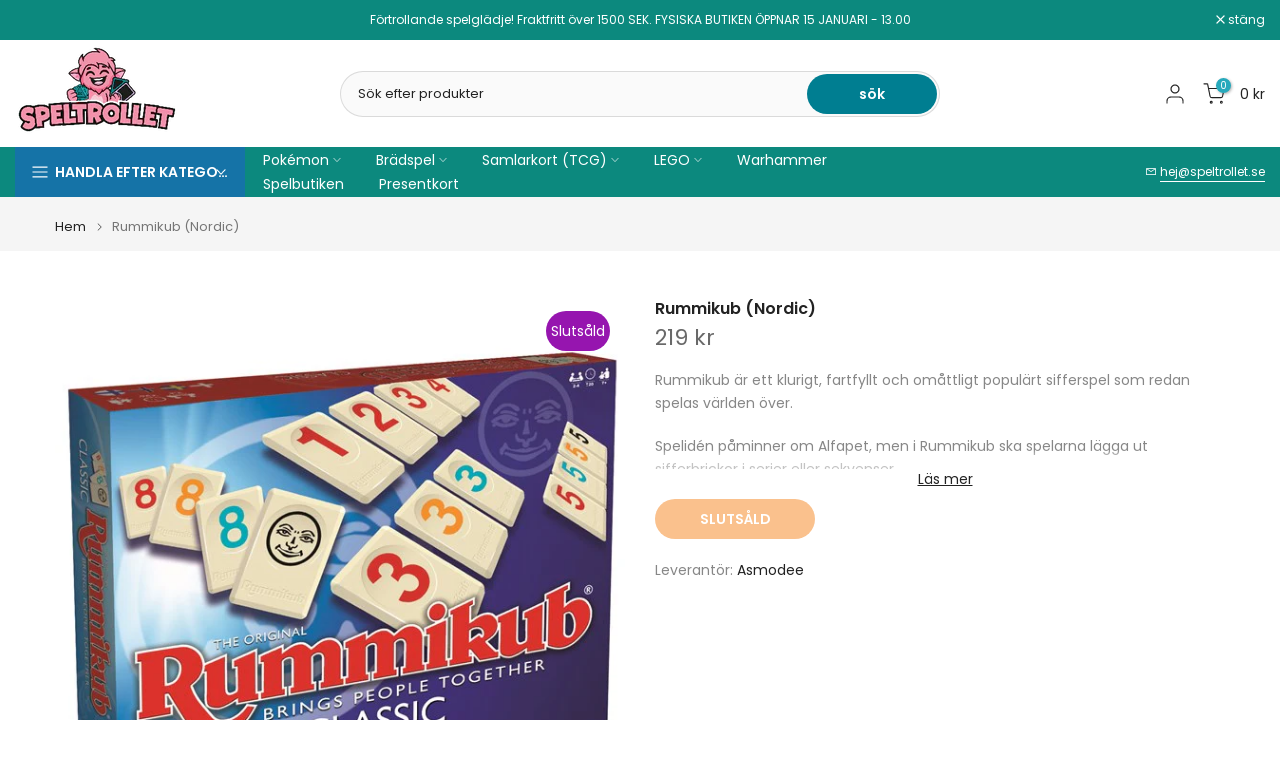

--- FILE ---
content_type: application/javascript
request_url: https://magecomp.us/js/LimitQtyHelper.js
body_size: 15763
content:
const addToCartEventStopPropogation=["tuttle-twins.myshopify.com","dprimerocol.myshopify.com","machines-plus.myshopify.com","aarogyam-wellness-store.myshopify.com","flamingos-life.myshopify.com","imprensa-nacional-casa-da-moeda-test.myshopify.com","healthandwellness-store.myshopify.com","kccauldron.myshopify.com","bsc-young-boys.myshopify.com","iso-clean-uk.myshopify.com","turkishsouq-shop.myshopify.com","microplay-ca.myshopify.com","dhc-ind.myshopify.com","jomixb2b.myshopify.com","corenutritionals-com.myshopify.com","silk-world-australia.myshopify.com","4eb290.myshopify.com","f06739-3.myshopify.com","0a5684-2.myshopify.com","warmiestest.myshopify.com","animal-love-pet-shop.myshopify.com","rachel-ashwell-shabby-chic-couture.myshopify.com","sheldonet-store.myshopify.com","the-beauty-house-lash-brow.myshopify.com","1collectiblesfab.myshopify.com","leanbodydrinks.myshopify.com","amsld.myshopify.com","mne-twiztid.myshopify.com","impactworkwearuk.myshopify.com","rookieusa-dev.myshopify.com","rookieusa-prod.myshopify.com","innate-new.myshopify.com","craftyfrogsupply.myshopify.com","8bb870-2.myshopify.com","987322-c9.myshopify.com","bonjoutbeauty.myshopify.com","dutysweet.myshopify.com","90ebbc-b3.myshopify.com","rhino-usa-inc.myshopify.com","thesweettoothfl.myshopify.com","lenox-corporation.myshopify.com","conceive-us.myshopify.com","cookie-man-australia.myshopify.com","9f0918-4d.myshopify.com","shaalis-uk.myshopify.com","5ef31e-00.myshopify.com","first-source-wireless-dev.myshopify.com","remi-sport-cards.myshopify.com","techgoods-kw.myshopify.com","terragentle-com.myshopify.com","ledlinghtshops.myshopify.com","phdmedicalsupply-com.myshopify.com","douvalls-beauty.myshopify.com","creatisto.myshopify.com","home-utensils-sa.myshopify.com","juicychemistry.myshopify.com","strathmorecellars.myshopify.com","be3123-2.myshopify.com","4606f7-cb.myshopify.com","limited-edt.myshopify.com","augasonfarms.myshopify.com","0ku2zp-c0.myshopify.com","sonnyangelstore-usa.myshopify.com","dua-fragrances.myshopify.com","eyvfmh-xd.myshopify.com","relove-oxley.myshopify.com","c218c5-2.myshopify.com","cardsmiths.myshopify.com","b3c6af-3.myshopify.com","0pq9q1-6g.myshopify.com","kiddo-world-cz.myshopify.com","kiddoworld-8476.myshopify.com","kiddo-world-hu.myshopify.com","kiddo-world-it.myshopify.com","kiddo-world-pl.myshopify.com","kiddo-world-sk.myshopify.com","kiddo-world-com.myshopify.com","kiddo-world-bg.myshopify.com","78a233-3.myshopify.com","avantree2024.myshopify.com","prequel-professional.myshopify.com"],AddToCartSettings={"home-utensils-sa.myshopify.com":{selector:"[is='product-form'] [type='submit']"}},plusMinusButtonClickEvent=["remi-sport-cards.myshopify.com","shop-hamples.myshopify.com","0861banner.myshopify.com","machines-plus.myshopify.com","aarogyam-wellness-store.myshopify.com","6a4ab2-3.myshopify.com","ch-vinorama.myshopify.com","phdmedicalsupply-com.myshopify.com","newyorkina.myshopify.com","f06739-3.myshopify.com","diana-kor.myshopify.com","cat-the-fiddle-io-dev.myshopify.com","sealshq.myshopify.com","0a5684-2.myshopify.com","warmiestest.myshopify.com","ingrosso-spiga.myshopify.com","ozoneayurvedics.myshopify.com","animal-love-pet-shop.myshopify.com","asmoke.myshopify.com","hersaylifeon.myshopify.com","rachel-ashwell-shabby-chic-couture.myshopify.com","2f4839-8e.myshopify.com","sheldonet-store.myshopify.com","the-beauty-house-lash-brow.myshopify.com","epd-distributors.myshopify.com","hybrid-supreme-filter-shop.myshopify.com","1collectiblesfab.myshopify.com","agrieyes-3333.myshopify.com","hirodesign.myshopify.com","leanbodydrinks.myshopify.com","vitaminika.myshopify.com","loud-pizza.myshopify.com","mne-twiztid.myshopify.com","impactworkwearuk.myshopify.com","magicmountainkeswick.myshopify.com","craftyfrogsupply.myshopify.com","8bb870-2.myshopify.com","987322-c9.myshopify.com","puppywisestorefront.myshopify.com","bonjoutbeauty.myshopify.com","dutysweet.myshopify.com","rhino-usa-inc.myshopify.com","thesweettoothfl.myshopify.com","purkratoms.myshopify.com","lenox-corporation.myshopify.com","conceiveplus-us.myshopify.com","sa-stage.myshopify.com","betterbodyco-new.myshopify.com","cookie-man-australia.myshopify.com","02343c-2.myshopify.com","bornprettygel.myshopify.com","dprimerocol.myshopify.com","9f0918-4d.myshopify.com","skingooshop.myshopify.com","findyourbrand-3907.myshopify.com","my-oppo.myshopify.com","5ef31e-00.myshopify.com","sprout-organic.myshopify.com","techgoods-kw.myshopify.com","phdmedicalsupply-com.myshopify.com","simply-merchandise-5383.myshopify.com","game3tcg.myshopify.com","douvalls-beauty.myshopify.com","my-oppo.myshopify.com","home-utensils-sa.myshopify.com","juicychemistry.myshopify.com","birdinhand.myshopify.com","limit-qty-purchase-demo.myshopify.com","inmotion-handel.myshopify.com","sinaimedicalsupply.myshopify.com","shroot-uk.myshopify.com","strathmorecellars.myshopify.com","naturemagicworldcoloressence.myshopify.com","4606f7-cb.myshopify.com","phdmedicalsupply-com.myshopify.com","augasonfarms.myshopify.com","0ku2zp-c0.myshopify.com","sonnyangelstore-usa.myshopify.com","eyvfmh-xd.myshopify.com","relove-oxley.myshopify.com","c218c5-2.myshopify.com","blue-sea-apparel.myshopify.com","lauricidin.myshopify.com","cardsmiths.myshopify.com","ktzy0p-mj.myshopify.com","prunies.myshopify.com","whistlefish-dev.myshopify.com","0pq9q1-6g.myshopify.com","fueguiajp.myshopify.com","handmade-by-bumble.myshopify.com","bornprettygel.myshopify.com","kiddo-world-cz.myshopify.com","kiddoworld-8476.myshopify.com","kiddoworld-8476.myshopify.com","kiddo-world-hu.myshopify.com","kiddo-world-it.myshopify.com","kiddo-world-pl.myshopify.com","kiddo-world-sk.myshopify.com","kiddo-world-com.myshopify.com","kiddo-world-bg.myshopify.com","prequel-professional.myshopify.com"],preventDirectCheckout=["medico-beauty-professional.myshopify.com"],replaceCheckoutEvent=["dollar-box-hunt-for-your-favorite-trading-cards.myshopify.com","vg-meats.myshopify.com","findyourbrand-3907.myshopify.com","kccauldron.myshopify.com","combicraft-australia.myshopify.com","vini-gastro-ab.myshopify.com","turkishsouq-shop.myshopify.com","yarn-corporate.myshopify.com","glamberryboutique.myshopify.com","digital-heroes-wa.myshopify.com","corenutritionals-com.myshopify.com","healthandwellness-store.myshopify.com","crescent-brands.myshopify.com","diana-kor.myshopify.com","sparkleitaly.myshopify.com","cat-the-fiddle-io-dev.myshopify.com","themoonstoreindia.myshopify.com","impactworkwearuk.myshopify.com","purkratoms.myshopify.com","purelybhk.myshopify.com"],replaceCheckoutEventDefulteButton={"sparkleitaly.myshopify.com":{defulteBtn:".cart__checkout-wrapper button[name='waio_addtocart']",checkBtn:"[data-mc-custom='#mc-checkout-button']",removeClass:"",addAttr:{"data-mc-custom":"#mc-checkout-button"},removeAttr:{}},"purelybhk.myshopify.com":[{defulteBtn:".cart__ctas button[name='checkout']",checkBtn:"[data-mc-custom='.js-cobtn-fk']",removeClass:"",addAttr:{"data-mc-custom":".js-cobtn-fk"},removeAttr:{"data-ocu-checkout":"data-ocu-checkout"}},{defulteBtn:".button-container button[name='checkout']",checkBtn:"[data-mc-custom='.js-cobtn-fk1']",removeClass:"",addAttr:{"data-mc-custom":".js-cobtn-fk1"},removeAttr:{"data-ocu-checkout":"data-ocu-checkout"}}],"impactworkwearuk.myshopify.com":{defulteBtn:".cart-recap__checkout",checkBtn:"[data-mc-custom='#mc-checkout-button']",removeClass:"",addAttr:{"data-mc-custom":"#mc-checkout-button"},removeAttr:{disabled:"disabled"}},"yarn-corporate.myshopify.com":{defulteBtn:".subtotal__btn[name='checkout']",checkBtn:"[data-mc-custom='#mc-checkout-button']",removeClass:"",addAttr:{"data-mc-custom":"#mc-checkout-button"},removeAttr:{}},"vini-gastro-ab.myshopify.com":{defulteBtn:"button[name='checkout']",checkBtn:"[data-mc-custom='#mc-checkout-button']",removeClass:"",addAttr:{"data-mc-custom":"#mc-checkout-button"},removeAttr:{}},"vg-meats.myshopify.com":[{defulteBtn:".checkout-button--upper",checkBtn:"[data-mc-custom='#mc-checkout-button']",removeClass:"",addAttr:{"data-mc-custom":"#mc-checkout-button",type:"button"},removeAttr:{disabled:"disabled"}},{defulteBtn:".checkout-button--lower",checkBtn:"[data-mc-custom='#mc-checkout']",removeClass:"",addAttr:{"data-mc-custom":"#mc-checkout",type:"button"},removeAttr:{disabled:"disabled"}}],"findyourbrand-3907.myshopify.com":{defulteBtn:"button[name='checkout']:not(.atc-button--checkout)",checkBtn:"[data-mc-custom='.js-cobtn-fk']",removeClass:"",addAttr:{"data-mc-custom":".js-cobtn-fk"},removeAttr:{}},"healthandwellness-store.myshopify.com":{defulteBtn:"#checkout3",checkBtn:"[data-mc-custom='data-ga-checkout-link']",removeClass:"",addAttr:{"data-mc-custom":"data-ga-checkout-link"},removeAttr:{onclick:"onclick"}},"combicraft-australia.myshopify.com":{defulteBtn:"#checkout",checkBtn:"[data-mc-custom='.js-cobtn-fk']",removeClass:{},addAttr:{"data-mc-custom":".js-cobtn-fk"},removeAttr:{}},"corenutritionals-com.myshopify.com":{defulteBtn:"#cartCheckout",checkBtn:"[data-mc-custom='.js-cobtn-fk-1']",removeClass:"",addAttr:{"data-mc-custom":".js-cobtn-fk-1"},removeAttr:{sca_handle_checkout:"sca_handle_checkout"}},"diana-kor.myshopify.com":[{defulteBtn:"#cart-drawer .sr-headless-checkout",checkBtn:"[data-mc-custom='#mc-checkout-button']",removeClass:"",addAttr:{"data-mc-custom":"#mc-checkout-button",type:"button"},removeAttr:{onclick:"onclick"}},{defulteBtn:".cart-footer .sr-headless-checkout",checkBtn:"[data-mc-custom='#mc-checkout-2']",removeClass:"",addAttr:{"data-mc-custom":"#mc-checkout-2",type:"button"},removeAttr:{onclick:"onclick"}}]};function checkLimitOneCustom(t,e=!1,o=null,c={}){t.customer_id=customer_id,$.ajax({type:"POST",url:"/a/cart-update",dataType:"json",data:t,success:function(t){if(1==t.error){var a="<ul>";$.each(t.messages,(function(t,e){a+="<li>"+e+"</li>"})),a+="</ul>",$("#purchase_limit_messages").html(a),document.getElementById("myModal").style.display="block",$(".additional-checkout-buttons, .additional_checkout_buttons, .shopify-payment-button").addClass("mc-disabled"),"function"==typeof c.onErrorCallback&&(console.log("before error function call"),c.onErrorCallback()),c?.loading&&c?.callback()}else if(e){if("birdinhand.myshopify.com"==Shopify.shop&&"function"==typeof cartSubmitAndCheckout&&cartSubmitAndCheckout($("#cart-form")),"dermamedics.myshopify.com"==Shopify.shop)return $("#agree").is(":checked")||alert("You must agree with the terms and conditions of sales to check out."),"function"==typeof cartSubmitAndCheckout&&cartSubmitAndCheckout($("#cartform")),!0;if("ezr-1.myshopify.com"==Shopify.shop)return $("#CartPageForm").submit(),!0;o?o.trigger("click",{click:!0}):window.location.replace("/checkout")}else"function"==typeof c.onSuccessCallback&&c.onSuccessCallback(),$(".additional-checkout-buttons,.additional_checkout_buttons, .shopify-payment-button").removeClass("mc-disabled");document.getElementById("mc-loader").style.display="none"}})}if("pf-australia.myshopify.com"===Shopify.shop){const t=setInterval((()=>{limitOnProductSuccess(!0)}),500);setTimeout((()=>clearInterval(t)),1e3)}if("www-sheell-ae.myshopify.com"==Shopify.shop&&$(document).ready((function(){var t=$(".has-pending"),e=t.clone();e.attr("type","button").attr("data-mc","add-to-cart"),t.after(e),t.hide(),e.on("click",(()=>{CheckOnAddToCart().then((e=>{""!=e.msg?showMessage(e.msg):(t.trigger("click",{eventTrigger:!0}),updateNumberOfProductLimit(e.qty))}))}))})),"nhwstyle.myshopify.com"===Shopify.shop){const e=setInterval((()=>{limitOnProductSuccess()}),500);setTimeout((()=>clearInterval(e)),1e3)}if("juicychemistry.myshopify.com"===Shopify.shop){const o=setInterval((()=>{limitOnProductSuccess()}),1e3);setTimeout((()=>clearInterval(o)),1500)}if("findyourbrand-3907.myshopify.com"===Shopify.shop){const c=setInterval((()=>{limitOnProductSuccess()}),500);setTimeout((()=>clearInterval(c)),1e3)}if("first-source-wireless-dev.myshopify.com"==Shopify.shop&&"product"==template&&$(document).ready((function(){const t=setInterval((()=>{limitOnProductSuccess()}),500);setTimeout((()=>clearInterval(t)),1e3),jQuery(document).on("click","button[data-action='increase-picker-quantity']",(function(t){t.stopImmediatePropagation(),limitOnProductSuccess()})),jQuery(document).on("click","button[data-action='decrease-picker-quantity']",(function(t){t.stopImmediatePropagation(),limitOnProductSuccess()}))})),"vaidbanayurvedbhawan.myshopify.com"==Shopify.shop&&$(document).ready((function(){function t(){var t=$("[onclick='onCheckoutClick(this)']"),e=t.clone();e.removeAttr("type").removeAttr("onclick").attr("data-mc","checkout"),t.after(e),t.hide(),e.on("click",(e=>{e.preventDefault(),e.stopImmediatePropagation(),jQuery.getJSON("/cart.js",(function(e){checkLimitOneCustom(e,!0,t)}))}))}setInterval((()=>{document.querySelector("[data-mc='checkout']")||t()}),1e3);var e=new MutationObserver((function(e){e.forEach((function(e){document.querySelector("[data-mc='checkout']")||t()}))})),o=document.querySelector(".drawer");o&&e.observe(o,{attributes:!0,characterData:!0,childList:!0,subtree:!0,attributeOldValue:!0,characterDataOldValue:!0})})),"healthandwellness-store.myshopify.com"==Shopify.shop&&$(document).ready((function(){function t(){var t=$("#checkout2"),e=t.clone();e.removeAttr("type").removeAttr("onclick").attr("data-mc","checkout"),t.after(e),t.hide(),e.on("click",(e=>{e.preventDefault(),e.stopImmediatePropagation(),jQuery.getJSON("/cart.js",(function(e){checkLimitOneCustom(e,!0,t)}))}))}setInterval((()=>{document.querySelector("[data-mc='checkout']")||t()}),1e3);var e=new MutationObserver((function(e){e.forEach((function(e){document.querySelector("[data-mc='checkout']")||t()}))})),o=document.querySelector(".drawer");o&&e.observe(o,{attributes:!0,characterData:!0,childList:!0,subtree:!0,attributeOldValue:!0,characterDataOldValue:!0})})),"douvalls-beauty.myshopify.com"===Shopify.shop&&($(document).ready((function(){var t=$(".product-form--add-to-cart"),e=t.clone();e.attr("data-mc","add-to-cart").attr("name","mc-add-to-cart"),t.after(e),t.hide(),e.on("click",(e=>{e.preventDefault(),e.stopImmediatePropagation(),jQuery.getJSON("/cart.js",(function(e){checkLimitOneCustom(e,!0,t)}))}))})),$(document).ready((function(){const t=setInterval((()=>{limitOnProductSuccess()}),1e3);setTimeout((()=>clearInterval(t)),1e3)}))),"simply-merchandise-5383.myshopify.com"===Shopify.shop){const a=()=>{const t=setInterval((()=>{"function"==typeof limitOnProductSuccess&&limitOnProductSuccess(!0)}),500);setTimeout((()=>{clearInterval(t)}),2e3)};document.addEventListener("DOMContentLoaded",(()=>{a(),$(document).on("click","input[name='option-2'], input[name='option-1']",(t=>{limitOnProductSuccess()}))}))}if("purelybhk.myshopify.com"==Shopify.shop&&"cart"==template&&document.addEventListener("DOMContentLoaded",(function(){let t=setInterval((()=>{document.querySelector('[type="submit"][name="checkout"]')&&(document.querySelector('[type="submit"][name="checkout"]').style.display="none")}),500);setTimeout((()=>{clearInterval(t)}),5e3)})),"ledlinghtshops.myshopify.com"==Shopify.shop&&("cart"==template&&$(document).ready((function(){var t=$("#cart-checkout"),e=t.clone();e.attr("type","button").attr("data-mc","checkout"),t.after(e),t.hide(),e.on("click",(()=>{jQuery.getJSON("/cart.js",(function(o){checkLimitOneCustom(o,!0,t,{loading:!0,callback:function(){e.removeClass("btn--loading")}})}))}));const o=document.querySelector("#cart_conditions"),c=document.querySelector('button[data-mc="checkout"]');o&&c&&(o.addEventListener("change",(function(){o.checked?(c.removeAttribute("disabled"),c.disabled=!1):(c.setAttribute("disabled","true"),c.disabled=!0)})),o.checked?c.removeAttribute("disabled"):c.setAttribute("disabled","true"))})),$(document).ready((function(){var t=new MutationObserver((function(t){t.forEach((function(t){document.querySelector("[data-mc='checkout']")||CheckoutReplace($("#cart-sidebar-checkout"))}))})),e=document.querySelector("#sidebar-cart");e&&t.observe(e,{attributes:!0,characterData:!0,childList:!0,subtree:!0,attributeOldValue:!0,characterDataOldValue:!0}),CheckoutReplace($("#cart-sidebar-checkout")),setInterval((()=>{const t=document.querySelector("#sidebar_cart_conditions"),e=document.querySelector('button[data-mc="checkout"]');t&&e&&(t.addEventListener("change",(function(){t.checked?(e.removeAttribute("disabled"),e.disabled=!1):(e.setAttribute("disabled","true"),e.disabled=!0)})),t.checked?e.removeAttribute("disabled"):e.setAttribute("disabled","true")),document.querySelector("[data-mc='checkout']")||CheckoutReplace($("#cart-sidebar-checkout"))}),1e3)}))),"testesqlabs.myshopify.com"==Shopify.shop&&$(document).ready((function(){var t=$(".cart__checkout-button"),e=t.clone();e.attr("data-mc","checkout").attr("name","mc-checkout").removeAttr("href").attr("type","button").removeAttr("disabled"),t.after(e),t.hide(),e.on("click",(e=>{e.preventDefault(),e.stopImmediatePropagation(),jQuery.getJSON("/cart.js",(function(e){checkLimitOneCustom(e,!0,t)}))}))})),"juicychemistry.myshopify.com"==Shopify.shop&&$(document).ready((function(){var t=$(".hs-checkout-purchase"),e=t.clone();e.attr("data-mc","checkout").attr("name","mc-checkout").removeAttr("href").attr("type","button"),t.after(e),t.hide(),e.on("click",(e=>{e.preventDefault(),e.stopImmediatePropagation(),jQuery.getJSON("/cart.js",(function(e){checkLimitOneCustom(e,!0,t)}))}))})),"fueguiajp.myshopify.com"==Shopify.shop&&$(document).ready((function(){var t=$(".cart__submit"),e=t.clone();e.attr("data-mc","checkout").attr("name","mc-checkout").removeAttr("href").attr("type","button"),t.after(e),t.hide(),e.on("click",(e=>{e.preventDefault(),e.stopImmediatePropagation(),jQuery.getJSON("/cart.js",(function(e){checkLimitOneCustom(e,!0,t)}))}))})),"vitaminika.myshopify.com"===Shopify.shop){const n=setInterval((()=>{limitOnProductSuccess(!0)}),100);setTimeout((()=>clearInterval(n)),1e3)}function replaceAddtoCartBtnLimitQty(t,e={}){var o=$(t);o||console.warn("button not found"),o&&o.length>0&&console.warn("Multiple button not replace");var c=o.clone();c.attr("type","button").attr("data-mc","addToCart"),o.after(c),o.hide(),c.click((function(t){t.preventDefault(),t.stopImmediatePropagation(),CheckOnAddToCart().then((function(t){""!=t.msg?showMessage(t.msg):(o.trigger("click",{eventTrigger:!0}),updateNumberOfProductLimit(t.qty))}))}))}function replaceCheckout(t=null,e={},o={}){if(t)var c=t;else c=$("button[name='checkout']");var a=c.clone();a.removeAttr("type").attr("data-mc","checkout").removeAttr("name"),c.after(a),c.hide(),a.on("click",(t=>{t.preventDefault(),t.stopImmediatePropagation(),jQuery.getJSON("/cart.js",(function(t){checkLimitOneCustom(t,!0,c)}))}))}function CheckoutReplace(t=null,e={},o={}){if(t)var c=t;else c=$("button[name='checkout']");var a=c.clone();a.attr("type","button").attr("data-mc","checkout").removeAttr("onclick");for(const t in e)a.attr(t,e[t]);for(const t in o)a.removeAttr(t,e[t]);c.after(a),c.hide(),a.on("click",(t=>{t.preventDefault(),t.stopImmediatePropagation(),jQuery.getJSON("/cart.js",(function(t){checkLimitOneCustom(t,!0,c)}))}))}if("d4c14b-65.myshopify.com"===Shopify.shop&&"product"===template&&$(document).ready((function(){!function(){const t=window.fetch;window.fetch=async function(...e){const o=await t(...e);if(e[0].includes("/cart/change")||e[0].includes("/cart/add")){limitOnProductSuccess(!0);const t=setInterval((()=>{limitOnProductSuccess(!0)}),500);setTimeout((()=>clearInterval(t)),5e3)}return o}}()})),"glamberryboutique.myshopify.com"==Shopify.shop&&($(document).ready((function(){var t=new MutationObserver((function(e){var o,c=$("#corner-cowi-cart-summary-card-cta-button");if(c.length){t.disconnect();var a=c.clone();a.attr("type","button").attr("data-mc","checkout").attr("name","mc-checkout").removeAttr("id"),c.after(a),c.hide(),o=a,setInterval((()=>{jQuery.getJSON("/cart.js",(function(t){var e=(t.total_price/100).toFixed(2)+" €";o.find("#corner-cowi-cart-summary-card-cta-button-price span").text(e)}))}),1e3),a.on("click",(function(t){t.preventDefault(),t.stopImmediatePropagation(),jQuery.getJSON("/cart.js",(function(t){checkLimitOneCustom(t,!0,c)}))}))}}));t.observe(document.body,{childList:!0,subtree:!0})})),$(document).ready((function(){var t=document.createElement("style");t.textContent="\n      #corner-cowi-cart-summary-card-cta-button {\n       display: none !important;\n      }\n    ",document.head.appendChild(t)}))),"leanbodydrinks.myshopify.com"==Shopify.shop&&($(document).ready((function(){var t=$(".w-commerce-commerceaddtocartbutton"),e=t.clone();e.removeClass("data-action").attr("type","button").attr("data-mc","add-to-cart"),t.after(e),t.hide(),e.on("click",(()=>{CheckOnAddToCart().then((e=>{""!=e.msg?showMessage(e.msg):(t.trigger("click",{eventTrigger:!0}),updateNumberOfProductLimit(e.qty))}))}))})),$(document).ready((function(){var t=$(".cart-checkout-button"),e=t.clone();e.attr("data-mc","checkout").attr("name","mc-checkout").removeAttr("href").attr("type","button"),t.after(e),t.hide(),e.on("click",(e=>{e.preventDefault(),e.stopImmediatePropagation(),jQuery.getJSON("/cart.js",(function(e){checkLimitOneCustom(e,!0,t)}))}))})),$(document).ready((function(){var t=$("#wf-form-Cart input[name='checkout']"),e=t.clone();e.attr("data-mc","checkout").removeAttr("name"),t.after(e),t.hide(),e.on("click",(e=>{e.preventDefault(),e.stopImmediatePropagation(),jQuery.getJSON("/cart.js",(function(e){checkLimitOneCustom(e,!0,t)}))}))}))),"undefined"!=typeof jQuery&&"medico-beauty-professional.myshopify.com"==Shopify.shop&&$(document).ready((function(){var t=$(".cart__checkout"),e=t.clone();e.attr("type","button").attr("data-mc","checkout").attr("name","mc-checkout"),t.after(e),t.hide(),e.on("click",(()=>{document.getElementById("mc-loader").style.display="block",jQuery.getJSON("/cart.js",(function(o){checkLimitOneCustom(o,!0,t,{loading:!0,callback:function(){e.removeClass("btn--loading")}})}))}))})),"inviti-design.myshopify.com"==Shopify.shop&&$(document).ready((function(){var t=$("#cart-checkout"),e=t.clone();e.removeAttr("data-href").attr("type","button").attr("data-mc","checkout").attr("name","mc-checkout"),t.after(e),t.hide(),e.on("click",(()=>{jQuery.getJSON("/cart.js",(function(e){checkLimitOneCustom(e,!0,t)}))}))})),"first-source-wireless-dev.myshopify.com"==Shopify.shop&&$(document).ready((function(){var t=$(".product-form__add-button");$("<style>").prop("type","text/css").html(".product-form__add-button:not([data-mc]) { display: none !important; }").appendTo("head");var e=t.clone();e.removeClass("data-action").attr("type","button").attr("data-mc","add-to-cart"),t.after(e),t.hide(),e.on("click",(e=>{e.preventDefault(),e.stopImmediatePropagation(),CheckOnAddToCart().then((o=>{""!=o.msg?(e.preventDefault(),e.stopImmediatePropagation(),showMessage(o.msg)):(updateNumberOfProductLimit(o.qty),t.trigger("click",{eventTrigger:!0}))}))}))})),"youupdeo.myshopify.com"==Shopify.shop&&$(document).ready((function(){new PerformanceObserver((t=>{for(const e of t.getEntries())"fetch"===e.initiatorType&&"https://youupdeo.myshopify.com/cart/change"==e.name&&($(".dynamic-checkout__content").addClass("mc-disabled"),jQuery.getJSON("/cart.js",(function(t){checkLimitOne(t,!1)})))})).observe({entryTypes:["resource"]}),$(".quantity__button").change((function(){$(".dynamic-checkout__content").addClass("mc-disabled")}))})),"tapes-tools.myshopify.com"==Shopify.shop&&$(document).ready((function(){$('[action="/cart/add"] select').change((function(){var t=new URLSearchParams(location.search).get("variant");let e=window.mcproductresponse?.data?.variants;var o=null;e&&e.length>0&&e.map((e=>{e?.info?.id==t&&(o=e?.info?.lower_limit)})),o&&setInputQty(o)}))})),"cliniclowns.myshopify.com"==Shopify.shop&&$(document).ready((function(){var t=$(".product-form__submit"),e=t.clone();e.removeClass("hulkapps_submit_cart").removeAttr("disabled").attr("data-mc","add-to-cart"),t.after(e),t.hide(),e.on("click",(()=>{CheckOnAddToCart().then((e=>{""!=e.msg?showMessage(e.msg):(t.trigger("click",{eventTrigger:!0}),updateNumberOfProductLimit(e.qty))}))}))})),"wakusa.myshopify.com"==Shopify.shop||"we-are-knitters.myshopify.com"==Shopify.shop){function replaceCheckoutButton(){var t=$(".upcart-checkout-button").not("[data-mc-replaced]");t.length&&t.each((function(){var t=$(this);t.attr("data-mc-replaced","true");var e=t.clone();e.attr("data-mc","checkout").attr("name","mc-checkout").attr("type","button").removeAttr("href").removeAttr("data-disable-recharge").removeClass("upcart-checkout-button"),t.after(e),t.hide(),e.on("click",(function(e){e.preventDefault(),e.stopImmediatePropagation(),jQuery.getJSON("/cart.js",(function(e){checkLimitOneCustom(e,!0,t)}))}))}))}$(document).ready((function(){replaceCheckoutButton(),new MutationObserver((function(t){t.forEach((function(t){t.addedNodes.length&&replaceCheckoutButton()}))})).observe(document.body,{childList:!0,subtree:!0})}))}if("seriouslyfab.myshopify.com"==Shopify.shop&&$(document).ready((function(){const t=$("#AddToCart"),e=t.clone();e.removeAttr("id").attr("type","button").attr("data-mc","add-to-cart"),t.after(e).hide(),e.on("click",(async function(e){e.preventDefault();const o=await CheckOnAddToCart();o.msg?showMessage(o.msg):(t.trigger("click",{eventTrigger:!0}),updateNumberOfProductLimit(o.qty))}))})),"peggyhartanto.myshopify.com"==Shopify.shop){function replaceCheckoutButton(){var t=$("button[name='checkout']");if(t.length&&!t.data("mcReplaced")){var e=t.clone();e.attr("data-mc","checkout").removeAttr("onclick").attr("name","mc-checkout"),t.data("mcReplaced",!0),t.after(e),t.hide(),e.on("click",(function(e){e.preventDefault(),e.stopImmediatePropagation(),jQuery.getJSON("/cart.js",(function(e){checkLimitOneCustom(e,!0,t)}))}))}}$(document).ready((function(){replaceCheckoutButton()}));new MutationObserver((function(){replaceCheckoutButton()})).observe(document.body,{childList:!0,subtree:!0}),$(document).ready((function(){const t=$(".add-to-cart-btn"),e=t.clone(!1,!1);e.removeAttr("type").attr("type","button").attr("data-mc","add-to-cart"),e.find(".no-js").remove(),e.find(".js-enabled").remove(),e.html("\n    <span x-text=\"\n          !current_variant \n            ? 'PLEASE SELECT SIZE' \n            : (currentVariantAvailable ? 'ADD TO BAG' : 'SOLD OUT')\n        \"></span>\n      "),t.after(e),t.hide(),e.on("click",(function(){CheckOnAddToCart().then((e=>{""!==e.msg?showMessage(e.msg):(t.trigger("click",{eventTrigger:!0}),updateNumberOfProductLimit(e.qty))}))}))}))}if("y1fhsv-x0.myshopify.com"==Shopify.shop&&$(document).ready((function(){function t(){var t=$(".cd-checkout-section-button"),e=t.clone();e.attr("data-mc","mc-checkout").attr("name","mc-checkout").attr("type","button").removeAttr("href"),t.after(e),t.hide(),e.on("click",(e=>{e.preventDefault(),e.stopImmediatePropagation(),jQuery.getJSON("/cart.js",(function(e){checkLimitOneCustom(e,!0,t)}))}))}setInterval((()=>{document.querySelector("[data-mc='mc-checkout']")||t()}),1e3);var e=new MutationObserver((function(){document.querySelector("[data-mc='mc-checkout']")||t()})),o=document.querySelector("opus-drawer-container");o&&e.observe(o,{childList:!0,subtree:!0})})),"0dmzbr-v0.myshopify.com"==Shopify.shop&&$(document).ready((function(){var t=$("button[name='add']"),e=t.clone();e.removeAttr("type").attr("data-mc","add-to-cart").attr("type","button"),t.after(e),t.hide(),e.on("click",(()=>{CheckOnAddToCart().then((e=>{""!=e.msg?showMessage(e.msg):(t.trigger("click",{eventTrigger:!0}),updateNumberOfProductLimit(e.qty))}))}))})),"life-of-colour.myshopify.com"==Shopify.shop){function initCustomCheckoutButton(){const t=$("a[href='/checkout']");if(0===t.length||t.data("mc-initialized"))return;t.data("mc-initialized",!0);const e=t.clone();e.attr("data-mc","checkout").attr("name","mc-checkout").removeAttr("href").attr("type","button"),t.after(e),t.hide(),e.on("click",(e=>{e.preventDefault(),e.stopImmediatePropagation(),jQuery.getJSON("/cart.js",(function(e){checkLimitOneCustom(e,!0,t)}))}))}new MutationObserver((t=>{t.forEach((()=>{initCustomCheckoutButton()}))})).observe(document.body,{childList:!0,subtree:!0}),$(document).ready((()=>{initCustomCheckoutButton()})),$(document).ready((function(){var t=$("a[href='/checkout']"),e=t.clone();e.attr("data-mc","checkout").attr("name","mc-checkout").removeAttr("href").attr("type","button"),t.after(e),t.hide(),e.on("click",(e=>{e.preventDefault(),e.stopImmediatePropagation(),jQuery.getJSON("/cart.js",(function(e){checkLimitOneCustom(e,!0,t)}))}))}))}if("bornprettygel.myshopify.com"==Shopify.shop&&$(document).ready((function(){var t=$("button[name='add']"),e=t.clone();e.removeAttr("data-add-to-cart").removeAttr("name").attr("data-mc","add-to-cart"),t.after(e),t.hide(),e.on("click",(()=>{CheckOnAddToCart().then((e=>{""!=e.msg?showMessage(e.msg):(t.trigger("click",{eventTrigger:!0}),updateNumberOfProductLimit(e.qty))}))}))})),"elijahtooling.myshopify.com"==Shopify.shop&&$(document).ready((function(){var t=$("button[type='submit'][class='button button--xl'][is='custom-button']"),e=t.clone();e.removeClass("data-action").attr("type","button").attr("data-mc","add-to-cart"),t.after(e),t.hide(),$("[name='checkout']").hide(),e.on("click",(()=>{CheckOnAddToCart().then((e=>{""!=e.msg?showMessage(e.msg):(t.trigger("click",{eventTrigger:!0}),updateNumberOfProductLimit(e.qty))}))}))})),"lokamade.myshopify.com"==Shopify.shop){const r=new MutationObserver((function(t){if("undefined"!=typeof $)var e=setInterval((function(){var t=$(".cart__submit"),o=$("[data-mc='checkout']");if(t&&!o?.length>0){var c=t.clone();c.attr("type","button").attr("data-mc","checkout").removeClass(".cart__submit"),t.after(c),t.hide(),c.on("click",(e=>{e.preventDefault(),e.stopImmediatePropagation(),jQuery.getJSON("/cart.js",(function(e){checkLimitOneCustom(e,!0,t,{loading:!0,callback:function(){}})}))})),clearInterval(e)}}),500)}));r.observe(document.body,{childList:!0,subtree:!0})}var className,clone;("bariatricfusion.myshopify.com"==Shopify.shop&&$(document).ready((function(){var t=$(".rebuy-cart__checkout-button"),e=t.clone();e.attr("data-mc","checkout").attr("name","mc-checkout"),t.after(e),t.remove(),e.on("click",(e=>{e.preventDefault(),e.stopImmediatePropagation(),jQuery.getJSON("/cart.js",(function(e){checkLimitOneCustom(e,!0,t)}))}))})),"sin-vello.myshopify.com"==Shopify.shop&&$(document).ready((function(){var t=$("#checkout"),e=t.clone();e.attr("data-mc","checkout").attr("name","mc-checkout"),t.after(e),t.hide(),e.on("click",(t=>{t.stopImmediatePropagation(),t.preventDefault(),setTimeout((()=>{jQuery.getJSON("/cart.js",(function(t){checkLimitOneCustom(t,!0)}))}),2e3)}))})),"curated-supplement.myshopify.com"==Shopify.shop)&&((clone=(className=$(".product-block button[name='add']")).clone()).attr("type","button").removeAttr("data-add-to-cart").attr("name","mc-add-btn").removeClass("add-to-cart").attr("data-mc","add-to-cart"),className.after(clone),className.hide(),clone.on("click",(t=>{t.preventDefault(),t.stopImmediatePropagation(),CheckOnAddToCart().then((t=>{""!=t.msg?showMessage(t.msg):(className.trigger("click",{eventTrigger:!0}),updateNumberOfProductLimit(t.qty))}))})));if("whistlefish-dev.myshopify.com"==Shopify.shop&&$(document).ready((function(){function t(){const t=$(".checkout");if(!t.length||document.querySelector('[data-mc="checkout"]'))return;const e=t.clone();e.attr("data-mc","checkout").attr("name","mc-checkout"),t.after(e),t.hide(),e.on("click",(e=>{e.preventDefault(),e.stopImmediatePropagation(),jQuery.getJSON("/cart.js",(function(e){checkLimitOneCustom(e,!0,t)}))}))}t(),setInterval((()=>{document.querySelector('[data-mc="checkout"]')||t()}),1e3);const e=document.querySelector(".push-btn.inline-block.relative.w-full")||document.body;if(e){new MutationObserver((()=>{document.querySelector('[data-mc="checkout"]')||t()})).observe(e,{attributes:!0,characterData:!0,childList:!0,subtree:!0,attributeOldValue:!0,characterDataOldValue:!0})}})),"prunies.myshopify.com"==Shopify.shop&&"cart"==template&&setInterval((()=>{const t=$("input[data-mc='checkout']");if(t.length>1){const e=$(t[0]).clone(!0,!0);t.remove(),$(".push-btn-surface.block.ml-auto.cursor-pointer.w-full").after(e)}}),500),"prunies.myshopify.com"==Shopify.shop&&$(document).ready((function(){function t(){const t=$(".push-btn-surface.block.ml-auto.cursor-pointer.w-full");if(!t.length||document.querySelector('[data-mc="checkout"]'))return;const e=t.clone();e.attr("data-mc","checkout").attr("name","mc-checkout"),t.after(e),t.hide(),e.on("click",(e=>{e.preventDefault(),e.stopImmediatePropagation(),jQuery.getJSON("/cart.js",(function(e){checkLimitOneCustom(e,!0,t)}))}))}t(),setInterval((()=>{document.querySelector('[data-mc="checkout"]')||t()}),1e3);const e=document.querySelector(".push-btn.inline-block.relative.w-full")||document.body;if(e){new MutationObserver((()=>{document.querySelector('[data-mc="checkout"]')||t()})).observe(e,{attributes:!0,characterData:!0,childList:!0,subtree:!0,attributeOldValue:!0,characterDataOldValue:!0})}})),"ktzy0p-mj.myshopify.com"===Shopify.shop){const i=setInterval((()=>{var t=$("#checkout"),e=t.clone();e.attr("data-mc","checkout").removeClass("tpo-btn-checkout").attr("name","mc-checkout"),t.after(e),t.remove(),e.on("click",(function(t){t.preventDefault(),t.stopImmediatePropagation(),jQuery.getJSON("/cart.js",(function(t){checkLimitOneCustom(t,!0)}))})),clearInterval(i)}),500)}if("amsld.myshopify.com"==Shopify.shop&&$(document).ready((function(){var t=$(".product-form__submit.button"),e=t.clone();e.attr("data-mc","add-to-cart").attr("type","button"),t.after(e),t.hide(),e.on("click",(()=>{CheckOnAddToCart().then((e=>{""!=e.msg?showMessage(e.msg):(t.trigger("click",{eventTrigger:!0}),updateNumberOfProductLimit(e.qty))}))}))})),"cardsmiths.myshopify.com"===Shopify.shop&&$(document).ready((function(){var t=$("#AddToCart"),e=t.clone();e.attr("data-mc","add-to-cart").attr("type","button"),t.after(e),t.hide(),e.on("click",(()=>{CheckOnAddToCart().then((e=>{""!=e.msg?showMessage(e.msg):(t.trigger("click",{eventTrigger:!0}),updateNumberOfProductLimit(e.qty))}))}))})),"cardsmiths.myshopify.com"===Shopify.shop&&$(document).ready((function(){var t=$("#StickyAddToCart"),e=t.clone();e.attr("data-mc","add-to-cart").attr("type","button"),t.after(e),t.hide(),e.on("click",(()=>{CheckOnAddToCart().then((e=>{""!=e.msg?showMessage(e.msg):(t.trigger("click",{eventTrigger:!0}),updateNumberOfProductLimit(e.qty))}))}))})),"joggy-energy.myshopify.com"==Shopify.shop&&$(document).ready((function(){var t=$("#CartDrawer-Checkout"),e=t.clone();e.attr("data-mc","checkout").attr("name","mc-checkout"),t.after(e),t.hide(),e.on("click",(e=>{e.preventDefault(),e.stopImmediatePropagation(),jQuery.getJSON("/cart.js",(function(e){checkLimitOneCustom(e,!0,t)}))}))})),"mint-coin-shop.myshopify.com"===Shopify.shop&&(window.mu_custom_checkout=async function(){let t=!0;const e=await jQuery.getJSON("/cart.js");return t=await async function(t){t.customer_id="undefined"==typeof customer_id?null:customer_id;var e=await fetch("/a/cart-update",{method:"POST",headers:{"Content-Type":"application/json"},body:JSON.stringify(t)}),o=await e.json();return console.log(o,"custom mc"),!o?.error}(e),!!t}),"prunies.myshopify.com"==Shopify.shop){function replaceAddToCart(){var t=$(".add-to-cart-btn");if(t.length&&!$("[data-mc='add-to-cart']").length){var e=t.clone();e.attr("data-mc","add-to-cart").attr("type","button").removeAttr("onclick"),t.after(e),t.hide(),e.on("click",(()=>{CheckOnAddToCart().then((e=>{""!==e.msg?showMessage(e.msg):(t.trigger("click",{eventTrigger:!0}),updateNumberOfProductLimit(e.qty))}))}))}}setInterval((()=>{!$("[data-mc='add-to-cart']").length&&$(".add-to-cart-btn").length&&replaceAddToCart()}),1e3);var mutationObserver=new MutationObserver((function(t){t.forEach((function(){!$("[data-mc='add-to-cart']").length&&$(".add-to-cart-btn").length&&replaceAddToCart()}))})),target=document.body;mutationObserver.observe(target,{attributes:!0,childList:!0,subtree:!0}),replaceAddToCart()}if("prunies.myshopify.com"==Shopify.shop&&document.addEventListener("DOMContentLoaded",(function(){"undefined"!=typeof jQuery&&(jQuery(".push-btn.product-minus").on("click",(function(t){t.preventDefault(),t.stopImmediatePropagation(),limitOnProductSuccess()})),jQuery(".push-btn.product-plus").on("click",(function(t){t.preventDefault(),t.stopImmediatePropagation(),limitOnProductSuccess()})))})),"naturemagicworldcoloressence.myshopify.com"==Shopify.shop&&$(document).ready((function(){var t=$(".quick-cart__form .sr-headless-checkout"),e=t.clone();e.attr("data-mc","checkout").removeAttr("onclick").attr("name","mc-checkout"),t.after(e),t.hide(),e.on("click",(e=>{e.preventDefault(),e.stopImmediatePropagation(),jQuery.getJSON("/cart.js",(function(e){checkLimitOneCustom(e,!0,t)}))}))})),"vancat-uk.myshopify.com"==Shopify.shop){const u=new MutationObserver((function(t){if("undefined"!=typeof $)var e=setInterval((function(){var t=$(".rebuy-button.rebuy-cart__checkout-button.block"),o=$("[data-mc='checkout']");if(t&&!o?.length>0){var c=t.clone();c.attr("type","button").attr("data-mc","checkout").removeClass("rebuy-cart__checkout-button"),t.after(c),t.hide(),c.on("click",(e=>{e.preventDefault(),e.stopImmediatePropagation(),console.log("rebuy call click"),jQuery.getJSON("/cart.js",(function(e){checkLimitOneCustom(e,!0,t,{loading:!0,callback:function(){}})}))})),clearInterval(e)}}),500)}));u.observe(document.body,{childList:!0,subtree:!0})}if("shroot-uk.myshopify.com"==Shopify.shop&&(document.addEventListener("DOMContentLoaded",(function(){var t=$("a[href='/checkout'][class='checkout_btn btn btn-outline-dark']"),e=t.clone();e.attr("href","javascript:void(0)").attr("data-mc","checkout"),t.after(e),t.hide(),e.on("click",(e=>{e.preventDefault(),e.stopImmediatePropagation(),jQuery.getJSON("/cart.js",(function(e){checkLimitOneCustom(e,!0,trigger=null,t)}))})),$(document).bind("DOMSubtreeModified",(function(){if($("[data-mc='checkout']").length<=0){var t=$("a[href='/checkout'][class='checkout_btn btn btn-outline-dark']"),e=t.clone();e.attr("href","javascript:void(0)").attr("data-mc","checkout"),t.after(e),t.hide(),e.on("click",(e=>{e.preventDefault(),e.stopImmediatePropagation(),jQuery.getJSON("/cart.js",(function(e){checkLimitOneCustom(e,!0,trigger=null,t)}))}))}}))})),$(document).ready((function(){const t=setInterval((()=>{var t=$("button[name='checkout']"),e=t.clone();e.attr("data-mc","checkout").attr("name","mc-checkout").attr("type","button"),t.after(e),t.hide(),e.on("click",(t=>{t.preventDefault(),t.stopImmediatePropagation(),jQuery.getJSON("/cart.js",(function(t){checkLimitOneCustom(t,!0)}))}))}),2e3);setTimeout((()=>clearInterval(t)),2e3)})),$(document).ready((function(){var t=$("#AddToCart"),e=t.clone();e.attr("data-mc","add-to-cart").attr("type","button"),t.after(e),t.hide(),e.on("click",(()=>{CheckOnAddToCart().then((e=>{""!=e.msg?showMessage(e.msg):(t.trigger("click",{eventTrigger:!0}),updateNumberOfProductLimit(e.qty))}))}))}))),"strathmorecellars.myshopify.com"==Shopify.shop&&$(document).ready((function(){var t=$("#cart-checkout"),e=t.clone();e.attr("data-mc","checkout").attr("name","mc-checkout"),t.after(e),t.hide(),e.on("click",(e=>{e.preventDefault(),e.stopImmediatePropagation(),jQuery.getJSON("/cart.js",(function(e){checkLimitOneCustom(e,!0,t)}))}))})),"strathmorecellars.myshopify.com"==Shopify.shop&&$(document).ready((function(){function t(){var t=$("#cart-sidebar-checkout"),e=t.clone();e.attr("data-mc","checkout").removeAttr("onclick").attr("name","mc-checkout"),t.after(e),t.hide(),e.on("click",(e=>{e.preventDefault(),e.stopImmediatePropagation(),jQuery.getJSON("/cart.js",(function(e){checkLimitOneCustom(e,!0,t)}))}))}var e=new MutationObserver((function(e){e.forEach((function(e){document.querySelector("[data-mc='checkout']")||t()}))}));t();var o=document.querySelector("#halo-cart-sidebar");o&&e.observe(o,{attributes:!0,characterData:!0,childList:!0,subtree:!0,attributeOldValue:!0,characterDataOldValue:!0})})),"strathmorecellars.myshopify.com"==Shopify.shop&&$(document).ready((function(){var t=$("#product-add-to-cart"),e=t.clone();e.attr("type","button").attr("data-mc","add-to-cart"),t.after(e),t.hide(),e.on("click",(()=>{CheckOnAddToCart().then((e=>{""!=e.msg?showMessage(e.msg):(t.trigger("click",{eventTrigger:!0}),updateNumberOfProductLimit(e.qty))}))})),setTimeout((function(){var t=$("#product-sticky-add-to-cart"),e=t.clone();e.attr("type","button").attr("data-mc","add-to-cart"),t.after(e),t.hide(),e.on("click",(()=>{CheckOnAddToCart().then((e=>{""!=e.msg?showMessage(e.msg):(t.trigger("click",{eventTrigger:!0}),updateNumberOfProductLimit(e.qty))}))}))}),500)})),"orient-electric-employee-store.myshopify.com"==Shopify.shop&&document.addEventListener("DOMContentLoaded",(function(){var t=$("a[href='/checkout'][class='button button_primary button--primary']"),e=t.clone();e.attr("href","javascript:void(0)").attr("data-mc","checkout"),t.after(e),t.hide(),e.on("click",(e=>{e.preventDefault(),e.stopImmediatePropagation(),jQuery.getJSON("/cart.js",(function(e){checkLimitOneCustom(e,!0,trigger=null,t)}))})),$(document).bind("DOMSubtreeModified",(function(){if($("[data-mc='checkout']").length<=0){var t=$("a[href='/checkout'][class='button button_primary button--primary']"),e=t.clone();e.attr("href","javascript:void(0)").attr("data-mc","checkout"),t.after(e),t.hide(),e.on("click",(e=>{e.preventDefault(),e.stopImmediatePropagation(),jQuery.getJSON("/cart.js",(function(e){checkLimitOneCustom(e,!0,trigger=null,t)}))}))}}))})),"hiris-aquamusik.myshopify.com"==Shopify.shop&&$(document).ready((function(){new PerformanceObserver((t=>{for(const e of t.getEntries())"fetch"===e.initiatorType&&"https://blazingbean.com/cart/change"==e.name&&($(".additional-checkout-buttons").addClass("mc-disabled"),jQuery.getJSON("/cart.js",(function(t){checkLimitOne(t,!1)})))})).observe({entryTypes:["resource"]}),$(".quantity__input").change((function(){$(".additional-checkout-buttons").addClass("mc-disabled")}))})),"sonnyangelstore-usa.myshopify.com"===Shopify.shop&&"product"==template){const m=setInterval((()=>{limitOnProductSuccess(!0)}),500);setTimeout((()=>clearInterval(m)),1e3)}function dispatchCheckoutReplace(){if(replaceCheckoutEvent.includes(Shopify.shop))if(Array.isArray(replaceCheckoutEventDefulteButton[Shopify.shop]))replaceCheckoutEventDefulteButton[Shopify.shop].forEach((function(t){"object"!=typeof t||Array.isArray(t)?(replaceCheckoutEventFunction($(t),{id:"id"}),$(document).bind("DOMSubtreeModified",(function(){($(t).hide(),$("[data-mc='mc-checkout']").length<=0)?replaceCheckoutEventFunction($(t)):setChangedAtrributeForNewButton($(t),$("[data-mc='mc-checkout']"),t)}))):replaceCheckoutEventForObject(t)}));else if("string"==typeof replaceCheckoutEventDefulteButton[Shopify.shop]){replaceCheckoutEventFunction($(replaceCheckoutEventDefulteButton[Shopify.shop])),$(document).bind("DOMSubtreeModified",(function(){($(replaceCheckoutEventDefulteButton[Shopify.shop]).hide(),$("[data-mc='mc-checkout']").length<=0)?replaceCheckoutEventFunction($(replaceCheckoutEventDefulteButton[Shopify.shop])):setChangedAtrributeForNewButton($(replaceCheckoutEventDefulteButton[Shopify.shop]),$("[data-mc='mc-checkout']"),replaceCheckoutEventDefulteButton[Shopify.shop])}))}else"object"!=typeof replaceCheckoutEventDefulteButton[Shopify.shop]||Array.isArray(replaceCheckoutEventDefulteButton[Shopify.shop])||replaceCheckoutEventForObject(replaceCheckoutEventDefulteButton[Shopify.shop])}function setChangedAtrributeForNewButton(t,e,o=void 0){try{if(t&&e){let a=typeof o;t.html()!==e.html()&&e.html(t.html());var c={};t.each((function(){$.each(this.attributes,(function(t,n){if("data-mc"==n.name||Object.keys(o.removeAttr).includes(n.name)||(c[n.name]=n.value),e.attr(n.name)!=n.value){if("class"==n.name){let t=n.value.split(/\s+/);$.each(t,(function(t,c){"object"==a&&o.removeClass.includes(c)||e.addClass(c)}))}"class"!=n.name&&"style"!=n.name&&"type"!=n.name&&"name"!=n.name&&"disabled"!=n.name&&("object"!=a||Object.keys(o.removeAttr).includes(n.name)?"string"==a&&e.attr(n.name,n.value):e.attr(n.name,n.value)),"style"==n.name&&$.each(n.value.split(";"),(function(t,o){o&&2==o.split(":").length&&"display"!=o.split(":")[0]&&e.css(o.split(":")[0],o.split(":")[1])}))}}))})),e.show(),e.each((function(){var t=Object.keys(c);$.each(this.attributes,(function(a,n){if("data-mc"!=n.name&&!Object.keys(o.addAttr).includes(n.name)&&(t.includes(n.name)||e.removeAttr(n.name),"class"==n.name&&n.value!=c[n.name])){let t=n.value.split(/\s+/);$.each(t,(function(t,o){c[n.name].includes(o)||e.removeClass(o)}))}}))}))}}catch(t){}}function replaceCheckoutEventForObject(t){if(replaceCheckoutEventFunction($(t.defulteBtn),t.removeAttr,t.removeClass,t.addAttr),"purelybhk.myshopify.com"==Shopify.shop){const e=new MutationObserver((function(e){e.forEach((function(e){if("childList"===e.type){let e=t.checkBtn?t.checkBtn:"[data-mc='mc-checkout']";if($(t.defulteBtn).hide(),$(e).length<=0){replaceCheckoutEventFunction($(t.defulteBtn),t.removeAttr,t.removeClass,t.addAttr)}else setChangedAtrributeForNewButton($(t.defulteBtn),$(e),t)}}))})),o=document.body,c={childList:!0,subtree:!0};e.observe(o,c)}else $(document).bind("DOMSubtreeModified",(function(){let e=t.checkBtn?t.checkBtn:"[data-mc='mc-checkout']";if($(t.defulteBtn).hide(),$(e).length<=0){replaceCheckoutEventFunction($(t.defulteBtn),t.removeAttr,t.removeClass,t.addAttr)}else setChangedAtrributeForNewButton($(t.defulteBtn),$(e),t)}))}function replaceCheckoutEventFunction(t,e={},o="",c={},a=""){if(t){var n=t.clone();for(const t in e)Object.hasOwnProperty.call(e,t)&&n.removeAttr(t);""!=o&&n.removeClass(o),""!=a&&n.addClass(a),n.attr("data-mc","mc-checkout").removeAttr("name").attr("type","button");for(const t in c)Object.hasOwnProperty.call(c,t)&&n.attr(t,c[t]);t.after(n),t.hide(),n.show(),n.click((function(e){e.preventDefault(),e.stopImmediatePropagation(),jQuery.getJSON("/cart.js",(function(e){let o=getOptionsForStore();checkLimitOneCustom(e,!0,t,o)}))}))}}function getOptionsForStore(){return{onErrorCallback:function(){console.log("call error")},onSuccessCallback:function(){console.log("Success call")}}}("remi-sport-cards.myshopify.com"==Shopify.shop&&($(document).ready((function(){const t=setInterval((()=>{var t=$("#CartDrawerForm button[name='checkout']"),e=t.clone();e.attr("data-mc","checkout").attr("name","mc-checkout").attr("type","button"),t.after(e),t.hide(),e.on("click",(t=>{t.preventDefault(),t.stopImmediatePropagation(),jQuery.getJSON("/cart.js",(function(t){checkLimitOneCustom(t,!0)}))}))}),2e3);setTimeout((()=>clearInterval(t)),2e3)})),"cart"==template&&$(document).ready((function(){const t=setInterval((()=>{var t=$("#CartPageForm button[name='checkout']"),e=t.clone();e.attr("data-mc","checkout").attr("name","mc-checkout").attr("type","button"),t.after(e),t.hide(),e.on("click",(t=>{t.preventDefault(),t.stopImmediatePropagation(),jQuery.getJSON("/cart.js",(function(t){checkLimitOneCustom(t,!0)}))}))}),2e3);setTimeout((()=>clearInterval(t)),2e3)}))),"52edf0.myshopify.com"==Shopify.shop&&$(document).ready((function(){function t(){var t=$("#easy-slide-cart .slide-cart-checkout-btn"),e=t.clone();e.removeAttr("type").removeAttr("onclick").attr("data-mc","checkout"),t.after(e),t.hide(),e.on("click",(e=>{e.preventDefault(),e.stopImmediatePropagation(),jQuery.getJSON("/cart.js",(function(e){checkLimitOneCustom(e,!0,t)}))}))}setInterval((()=>{document.querySelector("[data-mc='checkout']")||t()}),1e3);var e=new MutationObserver((function(e){e.forEach((function(e){document.querySelector("[data-mc='checkout']")||t()}))})),o=document.querySelector(".slide-cart-checkout");o&&e.observe(o,{attributes:!0,characterData:!0,childList:!0,subtree:!0,attributeOldValue:!0,characterDataOldValue:!0})})),"vitaminika.myshopify.com"==Shopify.shop&&$(document).ready((function(){const t=setInterval((()=>{var t=$(".product-buy-buttons--primary"),e=t.clone();e.attr("data-mc","add-to-cart").attr("name","mc-add-to-cart"),t.after(e),t.hide(),e.on("click",(e=>{e.preventDefault(),e.stopImmediatePropagation(),jQuery.getJSON("/cart.js",(function(e){checkLimitOneCustom(e,!0,t)}))}))}),2e3);setTimeout((()=>clearInterval(t)),2e3)})),"987322-c9.myshopify.com"==Shopify.shop&&($(document).ready((function(){var t=$(".smeCheckoutBtn"),e=t.clone();e.attr("data-mc","checkout").attr("name","mc-checkout").removeAttr("onclick").attr("type","button"),t.after(e),t.hide(),e.on("click",(e=>{e.preventDefault(),e.stopImmediatePropagation(),jQuery.getJSON("/cart.js",(function(e){checkLimitOneCustom(e,!0,t)}))}))})),$(document).ready((function(){var t=$(".buy-buttons button[type='submit']"),e=t.clone();e.attr("type","button").attr("data-mc","add-to-cart"),t.after(e),t.hide(),e.on("click",(e=>{e.preventDefault(),e.stopImmediatePropagation(),jQuery.getJSON("/cart.js",(function(e){checkLimitOneCustom(e,!0,t)}))}))}))),"rachel-ashwell-shabby-chic-couture.myshopify.com"==Shopify.shop&&$(document).ready((function(){var t=$(".js-ajax-checkout-button"),e=t.clone();e.attr("data-mc","checkout").attr("name","mc-checkout"),t.after(e),t.hide(),e.on("click",(e=>{e.preventDefault(),e.stopImmediatePropagation(),jQuery.getJSON("/cart.js",(function(e){checkLimitOneCustom(e,!0,t)}))}))})),"corvasce-design.myshopify.com"==Shopify.shop&&$(document).ready((function(){var t=$("#cart-checkout"),e=t.clone();e.attr("data-mc","checkout").attr("name","mc-checkout"),t.after(e),t.hide(),e.on("click",(e=>{e.preventDefault(),e.stopImmediatePropagation(),jQuery.getJSON("/cart.js",(function(e){checkLimitOneCustom(e,!0,t)}))}))})),"tapes-tools.myshopify.com"==Shopify.shop&&$(document).ready((function(){function t(t){var e=t.serializeArray();$.ajax({url:"/cart",type:"post",data:e,success:function(t){},error:function(t){console.error(t.responseText)}})}setTimeout((function(){$("#cart-note").on("keyup",(function(){t($("#site-main form[action='/cart']"))}))}),200),$("#cart-note").on("change",(function(){t($("#site-main form[action='/cart']"))}))})),"93abfe-2.myshopify.com"==Shopify.shop&&$(document).ready((function(){function t(t){var e=t.serializeArray();$.ajax({url:"/cart",type:"post",data:e,success:function(t){},error:function(t){console.error(t.responseText)}})}setTimeout((function(){$("#CartSpecialInstructions").on("keyup",(function(){t($("#cart"))}))}),200),$("#CartSpecialInstructions").on("change",(function(){t($("#cart"))})),setTimeout((function(){$(".days-checkbox-main").on("keyup",(function(){t($("#cart"))}))}),200),$(".days-checkbox-main").on("change",(function(){t($("#cart"))}))})),"first-source-wireless-dev.myshopify.com"==Shopify.shop&&$(document).ready((function(){function t(t){var e=t.serializeArray();$.ajax({url:"/cart",type:"post",data:e,success:function(t){},error:function(t){console.error(t.responseText)}})}setTimeout((function(){$(".form__field--textarea").on("keyup",(function(){t($(".cart-recap"))}))}),200),$(".form__field--textarea").on("change",(function(){t($(".cart-recap"))})),setTimeout((function(){$(".days-checkbox-main").on("keyup",(function(){t($("#cart"))}))}),200),$(".days-checkbox-main").on("change",(function(){t($("#cart"))}))})),"dutysweet.myshopify.com"==Shopify.shop&&($(document).ready((function(){const t=setInterval((()=>{var t=$(".qsc2-drawer-footer__summary .qsc2-checkout-button"),e=t.clone();e.attr("data-mc","checkout").attr("name","mc-checkout"),t.after(e),t.hide(),e.on("click",(e=>{e.preventDefault(),e.stopImmediatePropagation(),jQuery.getJSON("/cart.js",(function(e){checkLimitOneCustom(e,!0,t)}))}))}),2e3);setTimeout((()=>clearInterval(t)),2e3)})),$(document).ready((function(){var t=$(".cart-calculation-button .checkout_btn"),e=t.clone();e.attr("data-mc","checkout").attr("name","mc-checkout"),t.after(e),t.hide(),e.on("click",(e=>{e.preventDefault(),e.stopImmediatePropagation(),jQuery.getJSON("/cart.js",(function(e){checkLimitOneCustom(e,!0,t)}))}))}))),"dutysweet.myshopify.com"==Shopify.shop&&"product"==template&&$(document).ready((function(){var t=setInterval((()=>{window.mcQtyInputSelector.includes(".pro-qty input[name='quantity']")||(window.mcQtyInputSelector.push(".pro-qty input[name='quantity']"),clearInterval(t))}),500),e=document.querySelector(".pro-qty input[name='quantity']"),o=document.querySelector(".quantity_inner input[name='quantity']");if(e&&o){var c=e.value,a=o.value;function n(){var t=e.value,n=o.value;t!==c?(o.value=t,a=t):n!==a&&(e.value=n,c=n),c=e.value,a=o.value}e.addEventListener("input",(function(){o.value=e.value,a=e.value})),o.addEventListener("input",(function(){e.value=o.value,c=o.value})),setInterval(n,10),n(),clearInterval(setInterval)}})),"healthandwellness-store.myshopify.com"==Shopify.shop&&$(document).ready((function(){var t=setInterval((()=>{window.mcQtyInputSelector.includes(".productView-form form[action='/cart/add'] .quantity__input")||(window.mcQtyInputSelector.push(".productView-form form[action='/cart/add'] .quantity__input"),clearInterval(t))}),500),e=document.querySelector(".productView-form form[action='/cart/add'] .quantity__input"),o=document.querySelector(".sticky-actions form[action='/cart/add'] .quantity__input");if(e&&o){var c=e.value,a=o.value;function n(){var t=e.value,n=o.value;t!==c?(o.value=t,a=t):n!==a&&(e.value=n,c=n),c=e.value,a=o.value}e.addEventListener("input",(function(){o.value=e.value,a=e.value})),o.addEventListener("input",(function(){e.value=o.value,c=o.value})),setInterval(n,10),n(),clearInterval(setInterval)}})),"0a5684-2.myshopify.com"==Shopify.shop&&$(document).ready((function(){var t=$(".proceed-btn"),e=t.clone();e.attr("data-mc","checkout").attr("name","mc-checkout").removeAttr("onclick").attr("type","button"),t.after(e),t.hide(),e.on("click",(e=>{e.preventDefault(),e.stopImmediatePropagation(),jQuery.getJSON("/cart.js",(function(e){checkLimitOneCustom(e,!0,t)}))}))})),"d-onlinejp.myshopify.com"==Shopify.shop&&$(document).ready((function(){setTimeout((function(){var t=$("#CartPageForm button[name='checkout']"),e=t.clone();e.removeClass("limoniapps-discountninja-block-stop").removeClass("btn--loading").removeClass("cart__checkout").removeAttr("data-terms-required").removeAttr("data-limoniapps-discountninja-eventhandler-click").attr("type","button").removeAttr("name").attr("data-mc","mc-checkout").css("width","100%"),t.after(e),t.hide(),e.click((function(e){e.preventDefault(),e.stopImmediatePropagation(),jQuery.getJSON("/cart.js",(function(e){checkLimitOneCustom(e,!0,t)}))}))}),500),$(document).bind("DOMSubtreeModified",(function(){if($("[data-mc='mc-checkout']").length<=0){var t=$("#CartPageForm button[name='checkout']"),e=t.clone();e.removeClass("limoniapps-discountninja-block-stop").removeClass("btn--loading").removeClass("cart__checkout").removeAttr("data-terms-required").removeAttr("data-limoniapps-discountninja-eventhandler-click").attr("type","button").removeAttr("name").attr("data-mc","mc-checkout").css("width","100%"),t.after(e),t.hide(),e.click((function(e){e.preventDefault(),e.stopImmediatePropagation(),jQuery.getJSON("/cart.js",(function(e){checkLimitOneCustom(e,!0,t)}))}))}}))})),"mark-hill-hair.myshopify.com"==Shopify.shop&&$(document).ready((function(){replaceCheckout();var t=$("[class='button button--secondary'][type='submit']"),e=t.clone();e.attr("href","javascript:void(0)").attr("data-mc","checkout"),t.after(e),t.hide(),e.on("click",(e=>{e.preventDefault(),e.stopImmediatePropagation(),jQuery.getJSON("/cart.js",(function(e){checkLimitOneCustom(e,!0,trigger=null,t)}))}))})),"8911xe-ng.myshopify.com"==Shopify.shop&&$(document).ready((function(){var t=$("cart__checkout-button"),e=t.clone();e.attr("data-mc","checkout").removeAttr("name"),t.after(e),t.hide(),e.on("click",(e=>{e.preventDefault(),e.stopImmediatePropagation(),jQuery.getJSON("/cart.js",(function(e){checkLimitOneCustom(e,!0,t)}))}))})),"4e8c8b.myshopify.com"==Shopify.shop&&$(document).ready((function(){var t=$("#MainContent input[name='checkout']"),e=t.clone();e.attr("data-mc","checkout").removeAttr("name"),t.after(e),t.hide(),e.on("click",(e=>{e.preventDefault(),e.stopImmediatePropagation(),jQuery.getJSON("/cart.js",(function(e){checkLimitOneCustom(e,!0,t)}))}))})),"simon-352.myshopify.com"==Shopify.shop&&$(document).ready((function(){var t=$("#CartPageForm button[name='checkout']"),e=t.clone();e.attr("data-mc","checkout").removeAttr("name"),t.after(e),t.hide(),e.on("click",(e=>{e.preventDefault(),e.stopImmediatePropagation(),jQuery.getJSON("/cart.js",(function(e){checkLimitOneCustom(e,!0,t)}))}))})),"hero-disc-usa.myshopify.com"==Shopify.shop&&$(document).ready((function(){var t=$("button[name='checkout']"),e=t.clone();e.removeClass("cart__checkout").attr("type","button").attr("data-mc","checkout").attr("name","mc-checkout").css({width:"100%"}),t.after(e),t.hide(),e.on("click",(()=>{jQuery.getJSON("/cart.js",(function(e){checkLimitOneCustom(e,!0,t)}))}))})),"bsc-young-boys.myshopify.com"==Shopify.shop&&$(document).ready((function(){var t=$("input[name='checkout']"),e=t.clone();e.attr("data-mc","checkout").removeAttr("name"),t.after(e),t.hide(),e.on("click",(e=>{e.preventDefault(),e.stopImmediatePropagation(),jQuery.getJSON("/cart.js",(function(e){checkLimitOneCustom(e,!0,t)}))}))})),"hotbody.myshopify.com"==Shopify.shop&&$(document).ready((function(){var t=$("button[name='checkout']"),e=t.clone();e.attr("data-mc","checkout").attr("name","mc-checkout").removeAttr("id").removeAttr("type","button").removeClass("clickPrevented"),t.after(e),t.hide(),e.on("click",(e=>{e.preventDefault(),e.stopImmediatePropagation(),jQuery.getJSON("/cart.js",(function(e){checkLimitOneCustom(e,!0,t)}))}))})),"sstsuperstore.myshopify.com"==Shopify.shop&&$(document).ready((function(){var t=$("input[name='checkout']"),e=t.clone();e.removeClass("cart__submit").attr("type","button").attr("data-mc","checkout").attr("name","mc-checkout"),t.after(e),t.hide(),e.on("click",(()=>{jQuery.getJSON("/cart.js",(function(e){checkLimitOneCustom(e,!0,t)}))}))})),"b1c6fd-bb.myshopify.com"==Shopify.shop&&$(document).ready((function(){var t=$(".cart__ctas .cart__checkout-button"),e=t.clone();e.removeAttr("type").removeAttr("onclick").attr("data-mc","checkout").removeAttr("name"),t.after(e),t.hide(),e.on("click",(e=>{e.preventDefault(),e.stopImmediatePropagation(),jQuery.getJSON("/cart.js",(function(e){checkLimitOneCustom(e,!0,t)}))}))})),"glico-admin.myshopify.com"==Shopify.shop&&$(document).ready((function(){var t=$("button[name='checkout']"),e=t.clone();e.removeAttr("type").removeAttr("onclick").attr("data-mc","checkout").removeAttr("name"),t.after(e),t.hide(),e.on("click",(e=>{e.preventDefault(),e.stopImmediatePropagation(),jQuery.getJSON("/cart.js",(function(e){checkLimitOneCustom(e,!0,t)}))}))})),"undefined"!=typeof template&&"product"==template&&("mark-hill-hair.myshopify.com"==Shopify.shop&&$(document).ready((function(){var t=$("button.button.button--full.js-go-cart-add-to-cart[name='add'][type='submit']"),e=t.clone();e.removeClass("js-go-cart-add-to-cart").attr("type","button").attr("data-mc","add-to-cart"),t.after(e),t.hide(),e.on("click",(()=>{CheckOnAddToCart().then((e=>{""!=e.msg?showMessage(e.msg):(t.trigger("click",{eventTrigger:!0}),updateNumberOfProductLimit(e.qty))}))}))})),"sealshq.myshopify.com"==Shopify.shop&&$(document).ready((function(){var t=$(".js-add-to-cart-product-page"),e=t.clone();e.removeClass("js-add-to-cart-product-page").attr("type","button").attr("data-mc","add-to-cart"),t.after(e),t.hide(),e.on("click",(()=>{CheckOnAddToCart().then((e=>{""!=e.msg?showMessage(e.msg):(t.trigger("click",{eventTrigger:!0}),updateNumberOfProductLimit(e.qty))}))}))})),"juicychemistry.myshopify.com"==Shopify.shop&&$(document).ready((function(){var t=$("#regular-add-to-cart button"),e=t.clone();e.attr("type","button").attr("data-mc","add-to-cart").addClass("hs-event-static"),t.parent().after(e),$("#regular-add-to-cart").hide(),e.on("click",(()=>{CheckOnAddToCart().then((e=>{""!=e.msg?showMessage(e.msg):(t.trigger("click",{eventTrigger:!0}),updateNumberOfProductLimit(e.qty))}))}))})),"4eb290.myshopify.com"==Shopify.shop&&$(document).ready((function(){var t=$(".add-to-cart-btn"),e=t.clone();function o(){var t=$("input[name='checkout']"),e=t.clone();e.attr("data-mc","checkout").attr("name","mc-checkout"),t.after(e),t.hide(),e.on("click",(e=>{e.preventDefault(),e.stopImmediatePropagation(),jQuery.getJSON("/cart.js",(function(e){checkLimitOneCustom(e,!0,t)}))}))}e.attr("type","button").attr("data-mc","add-to-cart"),t.after(e),t.hide(),e.on("click",(()=>{CheckOnAddToCart().then((e=>{""!=e.msg?showMessage(e.msg):(t.trigger("click",{eventTrigger:!0}),updateNumberOfProductLimit(e.qty))}))})),setInterval((()=>{document.querySelector("[data-mc='checkout']")||o()}),1e3);var c=new MutationObserver((function(t){t.forEach((function(t){document.querySelector("[data-mc='checkout']")||o()}))})),a=document.querySelector("[data-cart-footer]");a&&c.observe(a,{attributes:!0,characterData:!0,childList:!0,subtree:!0,attributeOldValue:!0,characterDataOldValue:!0})})),"corenutritionals-com.myshopify.com"==Shopify.shop&&$(document).ready((function(){var t=$(".product-single__meta button[name='add']"),e=t.clone();e.removeAttr("name").attr("type","button").attr("data-mc","add-to-cart"),t.after(e),t.hide(),e.on("click",(e=>{e.preventDefault(),e.stopImmediatePropagation(),CheckOnAddToCart().then((e=>{""!=e.msg?showMessage(e.msg):(t.trigger("click",{eventTrigger:!0}),updateNumberOfProductLimit(e.qty))}))}));var o=$(".bottom-addtocart button[name='add']"),c=o.clone();c.removeAttr("name").attr("type","button").attr("data-mc","add-to-cart"),o.after(c),o.hide(),c.on("click",(t=>{t.preventDefault(),t.stopImmediatePropagation(),CheckOnAddToCart().then((t=>{""!=t.msg?showMessage(t.msg):(o.trigger("click",{eventTrigger:!0}),updateNumberOfProductLimit(t.qty))}))}))})),"shop-hamples.myshopify.com"==Shopify.shop&&$(document).ready((function(){var t=$("button[name='add']"),e=t.clone();e.removeAttr("data-atc-form").attr("type","button").attr("data-mc","add-to-cart"),t.after(e),t.hide(),e.on("click",(()=>{CheckOnAddToCart().then((e=>{""!=e.msg?showMessage(e.msg):(t.trigger("click",{eventTrigger:!0}),updateNumberOfProductLimit(e.qty))}))})),setTimeout((function(){var t=$(".t4s-sticky-atc__atc"),e=t.clone();e.removeAttr("data-action-atc").attr("type","button").attr("data-mc","add-to-cart"),t.after(e),t.hide(),e.on("click",(()=>{CheckOnAddToCart().then((e=>{""!=e.msg?showMessage(e.msg):(t.trigger("click",{eventTrigger:!0}),updateNumberOfProductLimit(e.qty))}))}))}),1e3)})),"heartland-payment.myshopify.com"==Shopify.shop&&$(document).ready((function(){var t=$("button[name='add']"),e=t.clone();e.removeAttr("data-add-to-cart").removeAttr("name").attr("data-mc","add-to-cart"),t.after(e),t.hide(),e.on("click",(()=>{CheckOnAddToCart().then((e=>{""!=e.msg?showMessage(e.msg):(t.trigger("click",{eventTrigger:!0}),updateNumberOfProductLimit(e.qty))}))}))})),"pharmacy-at-spar-midrand.myshopify.com"==Shopify.shop&&$(document).ready((function(){var t=$("button[name='add']"),e=t.clone();e.attr("data-mc","add-to-cart").attr("type","button"),t.after(e),t.hide(),e.on("click",(()=>{CheckOnAddToCart().then((e=>{""!=e.msg?showMessage(e.msg):(t.trigger("click",{eventTrigger:!0}),updateNumberOfProductLimit(e.qty))}))}))})),"cathrin-walk.myshopify.com"==Shopify.shop&&$(document).ready((function(){var t=$("[data-product-form] button[name='add']"),e=t.clone();e.attr("type","button").attr("data-mc","add-to-cart"),t.after(e),t.hide(),e.on("click",(()=>{CheckOnAddToCart().then((e=>{""!=e.msg?showMessage(e.msg):(t.trigger("click",{eventTrigger:!0}),updateNumberOfProductLimit(e.qty))}))}))})),"maxamtire.myshopify.com"==Shopify.shop&&($(document).ready((function(){var t=$("#product-add-to-cart"),e=t.clone();e.attr("data-mc","add-to-cart").attr("type","button").removeAttr("data-btn-addtocart").removeAttr("data-available","false"),t.after(e),t.hide(),e.on("click",(()=>{CheckOnAddToCart().then((e=>{""!=e.msg?showMessage(e.msg):(t.trigger("click",{eventTrigger:!0}),updateNumberOfProductLimit(e.qty))}))}))})),$(document).ready((function(){var t=new MutationObserver((function(t){t.forEach((function(t){document.querySelector("[data-mc='checkout']")||CheckoutReplace($("#cart-sidebar-checkout"))}))})),e=document.querySelector("#sidebar-cart");e&&t.observe(e,{attributes:!0,characterData:!0,childList:!0,subtree:!0,attributeOldValue:!0,characterDataOldValue:!0}),CheckoutReplace($("#cart-sidebar-checkout")),setInterval((()=>{document.querySelector("[data-mc='checkout']")||CheckoutReplace($("#cart-sidebar-checkout"))}),1e3)}))),"newyorkina.myshopify.com"==Shopify.shop&&$(document).ready((function(){var t=$(".btn.btn-lg.btn-addtocart.addtocart-js"),e=t.clone();e.removeClass("addtocart-js").removeClass("btn-addtocart").attr("type","button").attr("data-mc","add-to-cart"),t.after(e),t.hide(),e.on("click",(()=>{CheckOnAddToCart().then((e=>{""!=e.msg?showMessage(e.msg):(t.trigger("click",{eventTrigger:!0}),updateNumberOfProductLimit(e.qty))}))}))}))),"flamingos-life.myshopify.com"==Shopify.shop&&$(document).ready((function(){var t=$("#checkout[type='submit'][style='visibility: visible !important;']"),e=t.clone();e.removeAttr("type").attr("data-mc","checkout").removeAttr("name"),t.after(e),t.hide(),e.on("click",(e=>{e.preventDefault(),e.stopImmediatePropagation(),jQuery.getJSON("/cart.js",(function(e){checkLimitOneCustom(e,!0,t)}))}));var o=new MutationObserver((function(t){t.forEach((function(t){document.querySelector("[data-mc-cartPage='checkout']")||CheckoutReplace($("#checkout[type='submit'][style='visibility: visible !important;']"),{"data-mc-cartPage":"checkout"}),document.querySelector("[data-mc-mini='checkout']")||CheckoutReplace($(".ajax-cart__button[type='submit'][style='visibility: visible !important;']"),{"data-mc-mini":"checkout"})}))}));setTimeout((function(){var t=document.querySelector(".cart__checkout-container");t&&o.observe(t,{attributes:!0,characterData:!0,childList:!0,subtree:!0,attributeOldValue:!0,characterDataOldValue:!0});var e=document.querySelector("[data-ajax-cart-content]");e&&o.observe(e,{attributes:!0,characterData:!0,childList:!0,subtree:!0,attributeOldValue:!0,characterDataOldValue:!0})}),1e3),CheckoutReplace($("#checkout[type='submit'][style='visibility: visible !important;']"),{"data-mc-cartPage":"checkout"}),CheckoutReplace($(".ajax-cart__button[type='submit'][style='visibility: visible !important;']"),{"data-mc-mini":"checkout"})})),"healthandwellness-store.myshopify.com"==Shopify.shop&&$(document).ready((function(){var t=new MutationObserver((function(t){t.forEach((function(t){document.querySelector("[data-mc='checkout']")||replaceCheckout()}))})),e=document.querySelector("#halo-cart-sidebar");e&&t.observe(e,{attributes:!0,characterData:!0,childList:!0,subtree:!0,attributeOldValue:!0,characterDataOldValue:!0}),replaceCheckout(),setInterval((()=>{document.querySelector("[data-mc='checkout']")||replaceCheckout()}),1e3)})),"harleerichards.myshopify.com"==Shopify.shop&&$(document).ready((function(){var t=$("input[position-id='e94c8db4-274a-0251-f397-1c28b536f15c']"),e=t.clone();e.attr("data-mc","add-to-cart").attr("type","button"),t.after(e),t.hide(),e.on("click",(()=>{CheckOnAddToCart().then((e=>{""!=e.msg?showMessage(e.msg):(t.trigger("click",{eventTrigger:!0}),updateNumberOfProductLimit(e.qty))}))}));var o=$("input[position-id='1f7c81f2-b53e-43ea-b8bc-6cd8a802cb27']"),c=o.clone();c.attr("data-mc","add-to-cart").attr("type","button"),o.after(c),o.hide(),c.on("click",(()=>{CheckOnAddToCart().then((t=>{""!=t.msg?showMessage(t.msg):(o.trigger("click",{eventTrigger:!0}),updateNumberOfProductLimit(t.qty))}))}))})),"ozoneayurvedics.myshopify.com"==Shopify.shop&&$(document).ready((function(){var t=setInterval((()=>{window.mcQtyInputSelector&&!window.mcQtyInputSelector?.includes("#cart-form_ppr .qty_pr_js")&&(window.mcQtyInputSelector.push("#cart-form_ppr .qty_pr_js"),clearInterval(t))}),500),e=$("button#simpl_buynow-button.simpl-button-v3-variables.simpl-button-v3.simpl-button"),o=e.clone();o.attr("data-mc","checkout").attr("name","mc-checkout").removeAttr("id").attr("type","button"),e.after(o),e.hide(),o.on("click",(t=>{t.preventDefault(),t.stopImmediatePropagation(),jQuery.getJSON("/cart.js",(function(t){checkLimitOneCustom(t,!0,e)}))})),o.children().click((function(t){t.preventDefault(),t.stopPropagation(),t.stopImmediatePropagation(),o.click()})),$(".single_add_to_cart_button:not(.sticky_atc_js)").click((function(t,e){(e=e||{}).eventTrigger||(t.preventDefault(),addToCartEventStopPropogation.includes(Shopify.shop)&&t.stopImmediatePropagation(),CheckOnAddToCart().then((function(e){""!=e.msg?showMessage(e.msg):("urbanbaristas.myshopify.com"==Shopify.shop?$('form[action^="/cart/add"]').submit():$(t.target).trigger("click",{eventTrigger:!0}),updateNumberOfProductLimit(e.qty))})))})),replaceAddtoCartBtnLimitQty(".single_add_to_cart_button:not(.sticky_atc_js)");var c=document.createElement("style");c.innerHTML="\n        .single_add_to_cart_button:not(.sticky_atc_js):not([data-mc]) {\n            display: none !important;\n        }\n    ",document.head.appendChild(c);var a=setInterval((()=>{let t=$(".single_add_to_cart_button:not(.sticky_atc_js):not([data-mc])");t&&t.hide()}),500);setTimeout((()=>{clearInterval(a)}),5e3)})),"undefined"!=typeof jQuery&&"93abfe-2.myshopify.com"==Shopify.shop&&$(document).ready((function(){var t=$("button[name='add']"),e=t.clone();e.removeAttr("data-atc-form").attr("type","button").attr("data-mc","add-to-cart"),t.after(e),t.hide(),e.on("click",(()=>{CheckOnAddToCart().then((e=>{""!=e.msg?showMessage(e.msg):(t.trigger("click",{eventTrigger:!0}),updateNumberOfProductLimit(e.qty))}))})),setTimeout((function(){var t=$(".t4s-sticky-atc__atc"),e=t.clone();e.removeAttr("data-action-atc").attr("type","button").attr("data-mc","add-to-cart"),t.after(e),t.hide(),e.on("click",(()=>{CheckOnAddToCart().then((e=>{""!=e.msg?showMessage(e.msg):(t.trigger("click",{eventTrigger:!0}),updateNumberOfProductLimit(e.qty))}))}))}),1e3)})),"undefined"!=typeof template&&"cart"==template&&"maxamtire.myshopify.com"==Shopify.shop&&$(document).ready((function(){var t=$("#cart-checkout"),e=t.clone();e.attr("type","button").attr("data-mc","checkout"),t.after(e),t.hide(),e.on("click",(()=>{jQuery.getJSON("/cart.js",(function(o){checkLimitOneCustom(o,!0,t,{loading:!0,callback:function(){e.removeClass("btn--loading")}})}))}))})),"iso-clean-uk.myshopify.com"==Shopify.shop&&document.addEventListener("DOMSubtreeModified",(function(){if("undefined"!=typeof $){var t=$(".rebuy-button.rebuy-cart__checkout-button.block"),e=$("[data-mc='checkout']");if(t&&!e?.length>0){var o=t.clone();o.attr("type","button").attr("data-mc","checkout").removeClass("rebuy-cart__checkout-button"),setTimeout((()=>{t.after(o)}),500),t.hide(),o.on("click",(e=>{e.preventDefault(),e.stopImmediatePropagation(),console.log("sadas"),jQuery.getJSON("/cart.js",(function(e){checkLimitOneCustom(e,!0,t,{loading:!0,callback:function(){}})}))}))}}}),!1),"byrokko-us.myshopify.com"==Shopify.shop&&document.addEventListener("DOMSubtreeModified",(function(){if("undefined"!=typeof $){var t=$(".rebuy-button.rebuy-cart__checkout-button.block"),e=$("[data-mc='checkout']");if(t&&!e?.length>0){var o=t.clone();o.attr("type","button").attr("data-mc","checkout").removeClass("rebuy-cart__checkout-button"),setTimeout((()=>{t.after(o)}),500),t.hide(),o.on("click",(e=>{e.preventDefault(),e.stopImmediatePropagation(),console.log("sadas"),jQuery.getJSON("/cart.js",(function(e){checkLimitOneCustom(e,!0,t,{loading:!0,callback:function(){}})}))}))}}}),!1),document.addEventListener("DOMContentLoaded",(function(){dispatchCheckoutReplace()})),"coeur-de-beaute.myshopify.com"==Shopify.shop&&("product"==template&&$(document).ready((function(){var t=$("button[data-js-trigger-id='add-to-cart']"),e=t.clone();e.removeClass("js-product-button-add-to-cart").removeAttr("data-js-product-button-add-to-cart").attr("type","button").attr("data-mc","add-to-cart"),t.after(e),t.hide(),e.on("click",(()=>{CheckOnAddToCart().then((e=>{""!=e.msg?showMessage(e.msg):(t.trigger("click",{eventTrigger:!0}),updateNumberOfProductLimit(e.qty))}))}))})),"cart"==template&&$(document).ready((function(){var t=$("input[name='checkout']"),e=t.clone();e.removeAttr("type").attr("data-mc","checkout").removeAttr("name"),t.after(e),t.hide(),e.on("click",(e=>{e.preventDefault(),e.stopImmediatePropagation(),jQuery.getJSON("/cart.js",(function(e){checkLimitOneCustom(e,!0,t)}))}))}))),"imprensa-nacional-casa-da-moeda-test.myshopify.com"==Shopify.shop&&$(document).ready((function(){var t=$("#regular-checkout"),e=t.clone();e.attr("type","button").attr("data-mc","checkout").attr("name","mc-checkout"),t.after(e),t.hide(),e.on("click",(()=>{document.getElementById("mc-loader").style.display="block",jQuery.getJSON("/cart.js",(function(o){checkLimitOneCustom(o,!0,t,{loading:!0,callback:function(){e.removeClass("btn--loading")}})}))}))})),"4eb290.myshopify.com"==Shopify.shop&&$(document).ready((function(){var t=$("input[name='checkout']"),e=t.clone();e.attr("data-mc","checkout").attr("name","mc-checkout"),t.after(e),t.hide(),e.on("click",(e=>{e.preventDefault(),e.stopImmediatePropagation(),jQuery.getJSON("/cart.js",(function(e){checkLimitOneCustom(e,!0,t)}))}))})),"nocelab.myshopify.com"==Shopify.shop&&"product"==template&&document.addEventListener("DOMContentLoaded",(function(){jQuery(document).on("click",".qty-adjuster__up",(function(t){t.preventDefault(),t.stopImmediatePropagation(),mcQtyInputSelector.forEach((t=>{$(document).find(t).length>0&&(mcQtyInput=$(t))})),mcQtyInput.val(parseInt(mcQtyInput.val(),10)+1).change(),parseInt(mcQtyInput.val(),10)+1>1?$(".product-details .qty-adjuster__down").removeAttr("disabled"):$(".product-details .qty-adjuster__down").attr("disabled","disabled"),limitOnProductSuccess()})),jQuery(document).on("click",".qty-adjuster__down",(function(t){t.preventDefault(),t.stopImmediatePropagation(),mcQtyInputSelector.forEach((t=>{$(document).find(t).length>0&&(mcQtyInput=$(t))})),mcQtyInput.val(parseInt(mcQtyInput.val(),10)-1).change(),parseInt(mcQtyInput.val(),10)-1>1?$(t.target).removeAttr("disabled"):$(t.target).attr("disabled","disabled"),limitOnProductSuccess()}))})),plusMinusButtonClickEvent.includes(Shopify.shop)&&"undefined"!=typeof template&&"product"==template&&document.addEventListener("DOMContentLoaded",(function(){var t,e;window.mcQtyInputSelector.length>0&&(window.mcQtyInputSelector.push(".product-info quantity-selector .quantity-selector__input:nth-child(2)"),window.mcQtyInputSelector.push(".quantity-selector__input"),window.mcQtyInputSelector.push(".input-text[type='number']"),window.mcQtyInputSelector.push(".quantity-input__input"),window.mcQtyInputSelector.push(".vela-qty__number"),window.mcQtyInputSelector.push(".js-qty__input"),window.mcQtyInputSelector.push(".quantity-selector__input"),window.mcQtyInputSelector.push("[data-product-blocks] .product__quantity input[name='quantity']"),window.mcQtyInputSelector.push(".pr_input"),window.mcQtyInputSelector.push("#product-qty-selector-controls-input"),window.mcQtyInputSelector.push(".quantity__input"),window.mcQtyInputSelector.push("#quantity"),window.mcQtyInputSelector.push("#product-quantity"),window.mcQtyInputSelector.push("input[name='quantity']"),window.mcQtyInputSelector.push(".purchase-details__quantity .quantity"),window.mcQtyInputSelector.push(".product-form__input"),window.mcQtyInputSelector.push(".quantity-selector__value"),window.mcQtyInputSelector.push("input[class='quantity__input']"),window.mcQtyInputSelector.push(".product-form__quantity input[name='quantity']"),window.mcQtyInputSelector.push(".product-form__quantity .quantity__input"),window.mcQtyInputSelector.push("#product-quantity-select"),window.mcQtyInputSelector.push(".product-form__info-list #quantity-selector__value"),window.mcQtyInputSelector.push(".product-form .quantity-input__input"),window.mcQtyInputSelector.push(".price-per-item__container input[name='quantity']"),window.mcQtyInputSelector.push(".product-form [name='quantity']"),window.mcQtyInputSelector.push(".quantity_selector input[name='quantity']"),window.mcQtyInputSelector.push("#product-form-sticky input[name='quantity']"),window.mcQtyInputSelector.push("[mc-data]"),window.mcQtyInputSelector.push(".shg-product-quantity-wrapper .rca-product-quantity"),window.mcQtyInputSelector.push(".quantity-selector  input[name='quantity']"));["button[aria-label='Increase item quantity by one']","button[data-action='increase-picker-quantity']","button[aria-label='+']","button[aria-label='Increase quantity']",".qty__btn--plus","button[data-element='button-plus']",".quantity-selector__button-wrapper--plus",".qty_plus",".increase",".plus-btn",".plus_btn",".quantity-plus",".plus",".qty-plus",".js--add",".qty-up","button[name='plus']","input[name='plus']","a[data-quantity='up']",".js-qty__adjust--plus","[data-action='increase-quantity']",".icon-plus","button[data-action='increase-picker-quantity']",".inc",".quantity__button--plus","[data-quantity-action='increase']",".quantity-input-plus",".shopify-product-form [data-update-quantity='plus']",".product-form__quantity-add-item",".icon--plus-big",".qtyplus",".quantity-selector__button--plus",".plus_btn",'.quantity-wrapper [data-quantity="up"]',".ProductForm__QuantitySelector [data-action='increase-quantity']",".adjust-plus","button[aria-label='Increase the quantity']","[data-control='-']","[data-increase-qty]",".t4s-quantity-selector is--plus","button[aria-label='increment']",".qty-adjuster__up",".product-info quantity-selector .quantity-selector__button:nth-child(3)",".pf-64_",".product-plus","button[aria-label='Diminuisci quantità']",".plus[type='button']","button[data-action='increase-quantity']",".product__quantity-add-item",".vela-qty__adjust--plus","button[aria-label='Aumenta quantità']",".q-inc",".quantity-selector--plus",".smeQtyPlus",".pro-qty .inc","a[class='plus']","button[aria-label='Add']",".purchase-details__quantity .product-plus",".js-qty__adjust .js-qty__adjust--plus",".quantity-up",".product-info__quantity-selector .quantity-selector__button",".product-form__info-list button[data-action='increase-picker-quantity']",".product-quantity .ti-plus",".plus .btn-quantity",".icon-plus-small",".product-form [data-add-quantity]",".quantity-selector__button  button[data-action='increase-picker-quantity']",".shg-product-quantity-button-right",".js-qty__adjust--plus",".quantity__button",".quantity-selector__button-wrapper--plus",".product__quantity-add-item","quantity__button--plus"].forEach((e=>{$(document).find(e).length>0&&(t=$(e))})),[".icon-minus-small","button[aria-label='Reduce item quantity by one']","button[data-action='decrease-picker-quantity']","button[aria-label='-']","botton[aria-label='Decrease quantity']",".qty__btn--minus",".quantity-selector__button-wrapper--minus","button[data-element='button-minus']",".quantity-selector__button-wrapper--minus",".qty_minus",".reduced",".minus-btn",".minus",".quantity-minus",".qty-minus",".js--minus",".qty-down","button[name='minus']","input[name='minus']","a[data-quantity='down']",".js-qty__adjust--minus","[data-action='decrease-quantity']",".icon-minus","button[data-action='decrease-picker-quantity']",".dec",".quantity__button--minus","[data-quantity-action='decrease']",".quantity-input-minus",".shopify-product-form [data-update-quantity='minus']",".product-form__quantity-subtract-item",".icon--minus-big",".qtyminus",".quantity-selector__button--minus",".minus_btn",'.quantity-wrapper [data-quantity="down"]',".ProductForm__QuantitySelector [data-action='decrease-quantity']",".adjust-minus","button[aria-label='Reduce the quantity']","[data-control='+']","[data-decrease-qty]",".t4s-quantity-selector is--minus","button[aria-label='decrement']",".qty-adjuster__down",".product-info quantity-selector .quantity-selector__button:first",".pf-62_",".product-minus","button[aria-label='Aumenta quantità']",".minus[type='button']","button[data-action='decrease-quantity']",".product__quantity-subtract-item",".vela-qty__adjust--minus","button[aria-label='Diminuisci quantità']",".q-dec",".quantity-selector--minus",".smeQtyMinus",".pro-qty .dec","a[class='minus']","button[aria-label='Subtract']",".purchase-details__quantity .product-minus",".js-qty__adjust .js-qty__adjust--minus",".quantity-down",".product-info__quantity-selector .quantity-selector__button",".product-form__info-list button[data-action='decrease-picker-quantity']",".product-quantity .ti-minus",".minus .btn-quantity",".product-form [data-subtract-quantity]",".quantity-selector__button  button[data-action='decrease-picker-quantity']",".shg-product-quantity-button-left",".js-qty__adjust--minus",".quantity__button",".quantity-selector__button-wrapper--minus",".product__quantity-subtract-item","quantity__button--minus"].forEach((t=>{$(document).find(t).length>0&&(e=$(t))})),jQuery(document).on("click",t,(function(t){t.stopImmediatePropagation(),"6ee171-26.myshopify.com"===Shopify.shop?limitOnProductSuccess(!0):limitOnProductSuccess()})),jQuery(document).on("click",e,(function(t){t.stopImmediatePropagation(),"6ee171-26.myshopify.com"===Shopify.shop?limitOnProductSuccess(!0):limitOnProductSuccess()}))})),"jomixb2b.myshopify.com"==Shopify.shop&&document.addEventListener("DOMContentLoaded",(function(){var t=document.querySelector("product-form quantity-input input");let e=0;var o;o=setInterval((()=>{if(t){let c=t.value;if(e!=c){e=c;var o=new Event("change",{bubbles:!0,cancelable:!0});t.dispatchEvent(o)}}}),500),window.addEventListener("beforeunload",(function(){clearInterval(o)}))})),"store-rover.myshopify.com"==Shopify.shop&&document.addEventListener("DOMSubtreeModified",(function(){if("undefined"!=typeof $){var t=$(".rebuy-button.rebuy-cart__checkout-button.block"),e=$("[data-mc='checkout']");if(t&&!e?.length>0){var o=t.clone();o.attr("type","button").attr("data-mc","checkout").removeClass("rebuy-cart__checkout-button"),setTimeout((()=>{t.after(o)}),500),t.hide(),o.on("click",(e=>{e.preventDefault(),e.stopImmediatePropagation(),console.log("done"),jQuery.getJSON("/cart.js",(function(e){checkLimitOneCustom(e,!0,t,{loading:!0,callback:function(){}})}))}))}}}),!1),"newyorkina.myshopify.com"==Shopify.shop&&$(document).ready((function(){var t=$(".tt-cart-box a[href^='/checkout']"),e=t.clone();e.attr("data-mc","checkout").attr("name","mc-checkout"),t.after(e),t.hide(),e.on("click",(t=>{t.stopImmediatePropagation(),t.preventDefault(),jQuery.getJSON("/cart.js",(function(t){checkLimitOneCustom(t,!0)}))}))})),"crescent-brands.myshopify.com"==Shopify.shop&&$(document).ready((function(){var t=$(".cart__checkout-button"),e=t.clone();e.attr("data-mc","checkout").attr("name","mc-checkout"),t.after(e),t.hide(),e.on("click",(t=>{t.stopImmediatePropagation(),t.preventDefault(),jQuery.getJSON("/cart.js",(function(t){checkLimitOneCustom(t,!0)}))}))})),"cat-the-fiddle-io-dev.myshopify.com"==Shopify.shop&&$(document).ready((function(){var t=$("#checkout"),e=t.clone();e.attr("data-mc","checkout").removeAttr("id").attr("type","button").removeClass("cart__checkout-button").removeAttr("style"),t.after(e),t.hide(),e.on("click",(t=>{t.preventDefault(),t.stopImmediatePropagation(),jQuery.getJSON("/cart.js",(function(t){checkLimitOneCustom(t,!0)}))}));var o=$(".pf-product-form [data-pf-type='ProductATC']");console.log(o,"idName2");var c=o.clone();c.attr("data-mc","addtocart").removeAttr("id").attr("type","button").removeAttr("style"),o.removeAttr("class").attr("class","pf-io-atc-btn"),o.after(c),o.hide(),c.click((function(t){t.stopImmediatePropagation(),t.preventDefault(),CheckOnAddToCart().then((function(t){""!=t.msg?showMessage(t.msg):(o.trigger("click",{eventTrigger:!0}),updateNumberOfProductLimit(t.qty))}))}))})),"iris-and-romeo.myshopify.com"==Shopify.shop&&("product"==template&&$(document).ready((function(){var t=$(".ProductForm__AddToCart"),e=t.clone();e.attr("data-mc","add-to-cart"),t.after(e),t.remove(),e.on("click",(e=>{e.stopImmediatePropagation(),CheckOnAddToCart().then((e=>{""!=e.msg?showMessage(e.msg):(t.trigger("click",{eventTrigger:!0}),updateNumberOfProductLimit(e.qty))}))}))})),$(document).ready((function(){var t=new MutationObserver((function(t){t.forEach((function(t){document.querySelector("[data-mc='checkout']")||CheckoutReplace($(".Cart__Checkout"))}))})),e=document.querySelector("#sidebar-cart");e&&t.observe(e,{attributes:!0,characterData:!0,childList:!0,subtree:!0,attributeOldValue:!0,characterDataOldValue:!0}),CheckoutReplace($(".Cart__Checkout")),setInterval((()=>{document.querySelector("[data-mc='checkout']")||CheckoutReplace($(".Cart__Checkout"))}),1e3)}))),Object.keys(AddToCartSettings).includes(Shopify?.shop)&&document.addEventListener("DOMContentLoaded",(()=>{$(AddToCartSettings[Shopify.shop].selector).click((function(t,e){(e=e||{}).eventTrigger||(t.preventDefault(),addToCartEventStopPropogation.includes(Shopify.shop)&&t.stopImmediatePropagation(),CheckOnAddToCart().then((function(e){""!=e.msg?showMessage(e.msg):("urbanbaristas.myshopify.com"==Shopify.shop?$('form[action^="/cart/add"]').submit():$(t.target).trigger("click",{eventTrigger:!0}),updateNumberOfProductLimit(e.qty))})))}))})),"studio419dc.myshopify.com"==Shopify.shop&&$(document).ready((function(){var t=$(".cart__checkout-button"),e=t.clone();e.removeAttr("button").attr("type","submit").attr("data-mc","checkout").attr("name","mc-checkout").removeAttr("id").removeAttr("type","submit"),t.after(e),t.hide(),e.on("click",(()=>{jQuery.getJSON("/cart.js",(function(e){checkLimitOneCustom(e,!0,t)}))}))})),"the-beauty-house-lash-brow.myshopify.com"==Shopify.shop&&document.addEventListener("DOMContentLoaded",(()=>{replaceAddtoCartBtnLimitQty('.product-info .shopify-product-form button[type="submit"]')})),"undefined"!=typeof template&&"product"==template&&document.addEventListener("DOMContentLoaded",(()=>{$("#addToCart").click((function(t,e){(e=e||{}).eventTrigger||(t.preventDefault(),addToCartEventStopPropogation.includes(Shopify.shop)&&t.stopImmediatePropagation(),CheckOnAddToCart().then((function(e){""!=e.msg?showMessage(e.msg):($(t.target).trigger("click",{eventTrigger:!0}),updateNumberOfProductLimit(e.qty))})))}))})),"1collectiblesfab.myshopify.com"==Shopify.shop)&&((clone=(className=$(".product-addToCart")).clone()).removeAttr("id").attr("type","button").attr("data-mc","add-to-cart"),className.after(clone),className.hide(),clone.on("click",(t=>{t.preventDefault(),t.stopImmediatePropagation(),CheckOnAddToCart().then((t=>{""!=t.msg?showMessage(t.msg):(className.trigger("click",{eventTrigger:!0}),updateNumberOfProductLimit(t.qty))}))})));if("hirodesign.myshopify.com"==Shopify.shop){const s=new MutationObserver((function(t){if("undefined"!=typeof $)var e=setInterval((function(){var t=$(".rebuy-button.rebuy-cart__checkout-button.block"),o=$("[data-mc='checkout']");if(t&&!o?.length>0){var c=t.clone();c.attr("type","button").attr("data-mc","checkout").removeClass("rebuy-cart__checkout-button"),t.after(c),t.hide(),c.on("click",(e=>{e.preventDefault(),e.stopImmediatePropagation(),console.log("rebuy call click"),jQuery.getJSON("/cart.js",(function(e){checkLimitOneCustom(e,!0,t,{loading:!0,callback:function(){}})}))})),clearInterval(e)}}),500)}));s.observe(document.body,{childList:!0,subtree:!0})}("skindependent-nl.myshopify.com"==Shopify.shop&&$(document).ready((function(){const t=setInterval((()=>{var t=$(".cart__checkout-button");if(t.length>0){var e=t.clone();t.removeClass("rale-checkout--invisible tdf_btn_ck hulkapps-ignore saso-ignore bk-btn-clone bold_clone"),e.attr("data-mc","checkout").attr("name","mc-checkout"),t.after(e),t.remove(),e.on("click",(t=>{t.preventDefault(),t.stopImmediatePropagation(),jQuery.getJSON("/cart.js",(function(t){checkLimitOneCustom(t,!0,e)}))}))}}),1e3);setTimeout((()=>clearInterval(t)),2e3)})),"olliffe-butcher-shop.myshopify.com"==Shopify.shop&&document.addEventListener("DOMContentLoaded",(()=>{var t=$("[name='checkout']"),e=t.clone();window.mcLimitCartItem={},jQuery.getJSON("/cart.js",(function(t){window.mcLimitCartItem=t})),e.removeAttr("disabled").attr("type","button").attr("data-mc","checkout").attr("name","mc-checkout"),t.after(e),t.hide(),e.on("click",(t=>{t.preventDefault(),t.stopImmediatePropagation(),checkLimitOneCustom(window.mcLimitCartItem,!0,$("[name='checkout']"))}))})),"magicmountainkeswick.myshopify.com"===Shopify.shop&&document.addEventListener("DOMContentLoaded",(()=>{setInterval((()=>{document.querySelector("[data-mc='checkout']")||function(){var t=$("button[name='checkout']"),e=t.clone();window.mcLimitCartItem={},jQuery.getJSON("/cart.js",(function(t){window.mcLimitCartItem=t})),e.removeAttr("disabled").attr("type","button").attr("data-mc","checkout").attr("name","mc-checkout").removeAttr("id"),setTimeout((()=>{t.after(e)}),500),t.hide(),e.on("click",(t=>{t.preventDefault(),t.stopImmediatePropagation(),checkLimitOneCustom(window.mcLimitCartItem,!0,$("[name='checkout']"))}))}()}),1e3)})),"versailles-staff.myshopify.com"===Shopify.shop&&$(document).ready((function(){var t=$("#cartCheckout ,#DrawerCheckout"),e=t.clone();e.attr("data-mc","checkout").attr("name","mc-checkout").removeAttr("disabled"),t.after(e),t.hide(),e.on("click",(t=>{t.stopImmediatePropagation(),t.preventDefault(),jQuery.getJSON("/cart.js",(function(t){checkLimitOneCustom(t,!0)}))}))})),"versailles-staff.myshopify.com"===Shopify.shop&&$(document).ready((function(){var t=$("#DrawerCheckout"),e=t.clone();e.attr("data-mc","checkout").attr("name","mc-checkout").removeAttr("disabled"),t.after(e),t.hide(),e.on("click",(t=>{t.stopImmediatePropagation(),t.preventDefault(),jQuery.getJSON("/cart.js",(function(t){checkLimitOneCustom(t,!0)}))}))})),"craftyfrogsupply.myshopify.com"==Shopify.shop&&$(document).ready((function(){var t=$(".product-form--atc-button"),e=t.clone();e.removeClass("data-action").attr("type","button").attr("data-mc","add-to-cart"),t.after(e),t.hide(),e.on("click",(()=>{CheckOnAddToCart().then((e=>{""!=e.msg?showMessage(e.msg):(t.trigger("click",{eventTrigger:!0}),updateNumberOfProductLimit(e.qty))}))}))})),"craftyfrogsupply.myshopify.com"===Shopify.shop&&$(document).ready((function(){var t=$(".cart-title-button"),e=t.clone();e.attr("data-mc","checkout").attr("name","mc-checkout").removeAttr("name").removeClass(".cart-title-button").removeAttr("type"),t.after(e),t.hide(),e.on("click",(t=>{t.stopImmediatePropagation(),t.preventDefault(),jQuery.getJSON("/cart.js",(function(t){checkLimitOneCustom(t,!0)}))}))})),"craftyfrogsupply.myshopify.com"===Shopify.shop&&$(document).ready((function(){var t=$(".cart-checkout .button-primary"),e=t.clone();e.attr("data-mc","checkout").attr("name","mc-checkout").removeAttr("name").removeClass("cart-title-button").removeAttr("type"),t.after(e),t.hide(),e.on("click",(t=>{t.stopImmediatePropagation(),t.preventDefault(),jQuery.getJSON("/cart.js",(function(t){checkLimitOneCustom(t,!0)}))}))})),"ezr-1.myshopify.com"==Shopify.shop&&$(document).ready((function(){var t=$("button[name='checkout']"),e=t.clone();e.attr("data-mc","checkout").attr("name","mc-checkout").removeAttr("id").removeAttr("type","button"),t.after(e),t.hide(),e.on("click",(e=>{e.preventDefault(),e.stopImmediatePropagation(),jQuery.getJSON("/cart.js",(function(e){checkLimitOneCustom(e,!0,t)}))}))})),"8bb870-2.myshopify.com"==Shopify.shop&&$(document).ready((function(){var t=$("#AddToCart"),e=t.clone();e.removeAttr("name").removeAttr("data-product-add-to-cart-button").removeAttr("is").removeAttr("id").removeClass("product-form__add-button").removeAttr("type").attr("type","button").attr("data-mc","add-to-cart"),t.after(e),t.hide(),e.on("click",(()=>{CheckOnAddToCart().then((e=>{""!=e.msg?showMessage(e.msg):(t.trigger("click",{eventTrigger:!0}),updateNumberOfProductLimit(e.qty))}))}));var o=$("#StickyAddToCart"),c=o.clone();c.removeAttr("name").removeAttr("data-product-add-to-cart-button").removeAttr("is").removeAttr("id").removeClass("product-form__add-button").removeAttr("type").attr("type","button").attr("data-mc","add-to-cart"),o.after(c),o.hide(),c.on("click",(()=>{CheckOnAddToCart().then((e=>{""!=e.msg?showMessage(e.msg):(t.trigger("click",{eventTrigger:!0}),updateNumberOfProductLimit(e.qty))}))}))})),"bonjoutbeauty.myshopify.com"==Shopify.shop&&($(document).ready((function(){var t=$(".shopify-product-form .btn--outline"),e=t.clone();e.attr("type","button").attr("data-mc","add-to-cart"),t.after(e),t.hide(),e.on("click",(()=>{CheckOnAddToCart().then((e=>{""!=e.msg?showMessage(e.msg):(t.trigger("click",{eventTrigger:!0}),updateNumberOfProductLimit(e.qty))}))}))})),$(document).ready((function(){var t=$(".shopify-product-form .btn"),e=t.clone();e.attr("type","button").attr("data-mc","add-to-cart"),t.after(e),t.hide(),e.on("click",(()=>{CheckOnAddToCart().then((e=>{""!=e.msg?showMessage(e.msg):(t.trigger("click",{eventTrigger:!0}),updateNumberOfProductLimit(e.qty))}))}))}))),"bonjoutbeauty.myshopify.com"==Shopify.shop&&$(document).ready((function(){var t=$("button[name='checkout']"),e=t.clone();e.removeAttr("button").attr("type","submit").attr("data-mc","checkout").attr("name","mc-checkout").removeClass("cartbot-checkout-button-clicked").removeAttr("type","submit"),t.after(e),t.hide(),e.on("click",(()=>{jQuery.getJSON("/cart.js",(function(e){checkLimitOneCustom(e,!0,t)}))}))})),"aced-psyched.myshopify.com"==Shopify.shop&&document.addEventListener("DOMContentLoaded",(function(){!function t(){$(".quantity__button").on("click",(function(e){$("#checkout").attr("disabled","disabled"),setTimeout((()=>{$("#checkout").removeAttr("disabled"),setTimeout((()=>{t()}),2e3)}),1e3)}))}()})),"turkishsouq-shop.myshopify.com"==Shopify.shop&&$(document).ready((function(){function t(){var t=$("button.t4s-btn__checkout.t4s-btn"),e=t.clone();e.removeAttr("button").attr("type","submit").attr("data-mc","checkout").attr("name","mc-checkout").removeAttr("data-loading-bar").removeAttr("name").removeClass(".revy-button-loading-state").removeClass(".t4s-truncate").removeAttr("data-confirm","ck_lumise"),t.after(e),t.hide(),e.on("click",(e=>{e.preventDefault(),e.stopImmediatePropagation(),jQuery.getJSON("/cart.js",(function(e){checkLimitOneCustom(e,!0,t)}))}))}setInterval((()=>{document.querySelector("[data-mc='checkout']")||t()}),1e3);var e=new MutationObserver((function(e){e.forEach((function(e){document.querySelector("[data-mc='checkout']")||t()}))})),o=document.querySelector("[action='/cart']");o&&e.observe(o,{attributes:!0,characterData:!0,childList:!0,subtree:!0,attributeOldValue:!0,characterDataOldValue:!0})})),"5ef31e-00.myshopify.com"==Shopify.shop&&$(document).ready((function(){function t(){var t=$("button.t4s-btn__checkout.t4s-btn"),e=t.clone();e.removeAttr("button").attr("type","submit").attr("data-mc","checkout").attr("name","mc-checkout").removeAttr("data-loading-bar").removeAttr("name").removeClass(".revy-button-loading-state").removeClass(".t4s-truncate").removeAttr("data-confirm","ck_lumise"),t.after(e),t.hide(),e.on("click",(e=>{e.preventDefault(),e.stopImmediatePropagation(),jQuery.getJSON("/cart.js",(function(e){checkLimitOneCustom(e,!0,t)}))}))}setInterval((()=>{document.querySelector("[data-mc='checkout']")||t()}),1e3);var e=new MutationObserver((function(e){e.forEach((function(e){document.querySelector("[data-mc='checkout']")||t()}))})),o=document.querySelector("[action='/cart']");o&&e.observe(o,{attributes:!0,characterData:!0,childList:!0,subtree:!0,attributeOldValue:!0,characterDataOldValue:!0})})),"5ef31e-00.myshopify.com"==Shopify.shop&&$(document).ready((function(){var t=$(".t4s-sticky-atc__atc"),e=t.clone();e.attr("type","button").removeAttr("data-action-atc").attr("data-mc","add-to-cart"),t.after(e),t.hide(),e.on("click",(()=>{CheckOnAddToCart().then((e=>{""!=e.msg?showMessage(e.msg):(t.trigger("click",{eventTrigger:!0}),updateNumberOfProductLimit(e.qty))}))}))})),"5ef31e-00.myshopify.com"==Shopify.shop&&$(document).ready((function(){var t=$(".t4s-d-flex button[name='add']"),e=t.clone();e.removeAttr("data-atc-form").attr("type","button").attr("data-mc","add-to-cart"),t.after(e),t.hide(),e.on("click",(()=>{CheckOnAddToCart().then((e=>{""!=e.msg?showMessage(e.msg):(t.trigger("click",{eventTrigger:!0}),updateNumberOfProductLimit(e.qty))}))}))})),"turkishsouq-shop.myshopify.com"==Shopify.shop&&$(document).ready((function(){var t=$(".t4s-sticky-atc__atc"),e=t.clone();e.attr("type","button").removeAttr("data-action-atc").attr("data-mc","add-to-cart"),t.after(e),t.hide(),e.on("click",(()=>{CheckOnAddToCart().then((e=>{""!=e.msg?showMessage(e.msg):(t.trigger("click",{eventTrigger:!0}),updateNumberOfProductLimit(e.qty))}))}))})),"haus-kinder.myshopify.com"==Shopify.shop&&$(document).ready((function(){function t(){var t=$("[onclick='onCheckoutClick(this)']"),e=t.clone();e.removeAttr("type").removeAttr("onclick").attr("data-mc","checkout"),t.after(e),t.hide(),e.on("click",(e=>{e.preventDefault(),e.stopImmediatePropagation(),jQuery.getJSON("/cart.js",(function(e){checkLimitOneCustom(e,!0,t)}))}))}setInterval((()=>{document.querySelector("[data-mc='checkout']")||t()}),1e3);var e=new MutationObserver((function(e){e.forEach((function(e){document.querySelector("[data-mc='checkout']")||t()}))})),o=document.querySelector(".drawer");o&&e.observe(o,{attributes:!0,characterData:!0,childList:!0,subtree:!0,attributeOldValue:!0,characterDataOldValue:!0})})),"thesweettoothfl.myshopify.com"==Shopify.shop&&$(document).ready((function(){var t=$(".product-form--atc-button"),e=t.clone();e.attr("type","button").attr("data-mc","add-to-cart"),t.after(e),t.hide(),e.on("click",(()=>{CheckOnAddToCart().then((e=>{""!=e.msg?showMessage(e.msg):(t.trigger("click",{eventTrigger:!0}),updateNumberOfProductLimit(e.qty))}))}))})),"purkratoms.myshopify.com"==Shopify.shop&&document.addEventListener("DOMContentLoaded",(()=>{setInterval((()=>{document.querySelector("[data-mc='checkout']")||function(){var t=$("#slidecart-checkout-form button[name='checkout']"),e=t.clone();window.mcLimitCartItem={},jQuery.getJSON("/cart.js",(function(t){window.mcLimitCartItem=t})),e.removeAttr("disabled").attr("type","button").attr("data-mc","checkout").attr("name","mc-checkout").removeAttr("id"),setTimeout((()=>{t.after(e)}),500),t.hide(),e.on("click",(t=>{t.preventDefault(),t.stopImmediatePropagation(),checkLimitOneCustom(window.mcLimitCartItem,!0,$("[name='checkout']"))}))}()}),1e3)})),"purkratoms.myshopify.com"==Shopify.shop)&&((clone=(className=$(".bottom-button .add-to-cart-btn")).clone()).attr("type","button").attr("data-mc","add-to-cart"),className.after(clone),className.hide(),clone.on("click",(t=>{t.preventDefault(),t.stopImmediatePropagation(),CheckOnAddToCart().then((t=>{""!=t.msg?showMessage(t.msg):(className.trigger("click",{eventTrigger:!0}),updateNumberOfProductLimit(t.qty))}))})));if("conceiveplus-us.myshopify.com"==Shopify.shop&&($(document).ready((function(){var t=$("#Cart button[name='checkout']"),e=t.clone();e.attr("data-mc","checkout").attr("name","mc-checkout").removeAttr("name").removeAttr("type","button"),t.after(e),t.hide(),e.on("click",(e=>{e.preventDefault(),e.stopImmediatePropagation(),jQuery.getJSON("/cart.js",(function(e){checkLimitOneCustom(e,!0,t)}))}))})),$(document).ready((function(){var t=$(".button-checkout"),e=t.clone();e.attr("data-mc","checkout").attr("name","mc-checkout").removeAttr("name").removeAttr("type","button"),t.after(e),t.hide(),e.on("click",(e=>{e.preventDefault(),e.stopImmediatePropagation(),jQuery.getJSON("/cart.js",(function(e){checkLimitOneCustom(e,!0,t)}))}))}))),"conceiveplus-uk.myshopify.com"==Shopify.shop&&$(document).ready((function(){var t=$(".button-add-to-cart"),e=t.clone();e.attr("type","button").removeAttr("name").removeAttr("type").attr("data-mc","add-to-cart"),t.after(e),t.hide(),e.on("click",(e=>{e.preventDefault(),e.stopImmediatePropagation(),CheckOnAddToCart().then((e=>{""!=e.msg?showMessage(e.msg):(t.trigger("click",{eventTrigger:!0}),updateNumberOfProductLimit(e.qty))}))}))})),"conceiveplus-uk.myshopify.com"==Shopify.shop&&$(document).ready((function(){function t(){var t=$("button[name='checkout']"),e=t.clone();e.attr("data-mc","checkout").attr("name","mc-checkout").removeAttr("name").removeAttr("type","button"),t.after(e),t.hide(),e.on("click",(e=>{e.preventDefault(),e.stopImmediatePropagation(),jQuery.getJSON("/cart.js",(function(e){checkLimitOneCustom(e,!0,t)}))}))}setInterval((()=>{document.querySelector("[data-mc='mc-checkout']")||t()}),1e3);var e=new MutationObserver((function(e){e.forEach((function(e){document.querySelector("[data-mc='mc-checkout']")||t()}))})),o=document.querySelector(".modal-drawer");o&&e.observe(o,{attributes:!0,characterData:!0,childList:!0,subtree:!0,attributeOldValue:!0,characterDataOldValue:!0})})),"sa-stage.myshopify.com"==Shopify.shop&&"product"==template&&$(document).ready((function(){var t=$(".side-stikcy #add-to-cart-product-template"),e=t.clone();e.attr("data-mc","add-to-cart"),t.after(e),t.hide(),e.on("click",(()=>{CheckOnAddToCart().then((e=>{""!=e.msg?showMessage(e.msg):(t.trigger("click",{eventTrigger:!0}),updateNumberOfProductLimit(e.qty))}))}))})),"f6605b-2.myshopify.com"==Shopify.shop&&$(document).ready((function(){var t=$(".product-form__submit"),e=t.clone();e.removeAttr("type").attr("data-mc","add-to-cart").attr("type","button"),t.after(e),t.hide(),e.on("click",(()=>{CheckOnAddToCart().then((e=>{""!=e.msg?showMessage(e.msg):(t.trigger("click",{eventTrigger:!0}),updateNumberOfProductLimit(e.qty))}))}))})),"cookie-man-australia.myshopify.com"==Shopify.shop&&($(document).ready((function(){var t=$(".add-to-cart-btn"),e=t.clone();e.removeAttr("type").attr("data-mc","add-to-cart").attr("type","button"),t.after(e),t.hide(),e.on("click",(()=>{CheckOnAddToCart().then((e=>{""!=e.msg?showMessage(e.msg):(t.trigger("click",{eventTrigger:!0}),updateNumberOfProductLimit(e.qty))}))}))})),$(document).ready((function(){function t(){var t=$("input[name='checkout']"),e=t.clone();e.attr("data-mc","checkout").attr("name","mc-checkout").removeAttr("name"),t.after(e),t.hide(),e.on("click",(e=>{e.preventDefault(),e.stopImmediatePropagation(),jQuery.getJSON("/cart.js",(function(e){checkLimitOneCustom(e,!0,t)}))}))}setInterval((()=>{document.querySelector("[data-mc='mc-checkout']")||t()}),1e3);var e=new MutationObserver((function(e){e.forEach((function(e){document.querySelector("[data-mc='mc-checkout']")||t()}))})),o=document.querySelector("[action='/cart']");o&&e.observe(o,{attributes:!0,characterData:!0,childList:!0,subtree:!0,attributeOldValue:!0,characterDataOldValue:!0})}))),"ch-vinorama.myshopify.com"==Shopify?.shop&&"cart"==template&&document.addEventListener("DOMContentLoaded",(function(){new PerformanceObserver((t=>{for(const e of t.getEntries())"xmlhttprequest"===e.initiatorType&&"https://vino-austria.ch/cart/change.js"==e.name&&($(".additional-checkout-buttons, .additional_checkout_buttons, .shopify-payment-button").addClass("mc-disabled"),jQuery.getJSON("/cart.js",(function(t){checkLimitOne(t,!1)})))})).observe({entryTypes:["resource"]})})),"dprimerocol.myshopify.com"==Shopify.shop&&$(document).ready((function(){var t=$(".product-form__cart-submit"),e=t.clone();e.removeAttr("type").removeAttr("name").removeClass("product-form__cart-submit").attr("data-mc","add-to-cart").attr("type","button"),t.after(e),t.hide(),e.on("click",(()=>{CheckOnAddToCart().then((e=>{""!=e.msg?showMessage(e.msg):(t.trigger("click",{eventTrigger:!0}),updateNumberOfProductLimit(e.qty))}))}))})),"skingooshop.myshopify.com"==Shopify.shop&&$(document).ready((function(){function t(){var t=$(".checkout__button"),e=t.clone();e.removeAttr("button").attr("type","submit").attr("data-mc","checkout").attr("name","mc-checkout").removeAttr("style").removeAttr("data-ocu-checkout").removeAttr("type","submit"),t.after(e),t.hide(),e.on("click",(e=>{e.stopImmediatePropagation(),e.preventDefault(),jQuery.getJSON("/cart.js",(function(e){checkLimitOneCustom(e,!0,t)}))}))}setInterval((()=>{document.querySelector("[data-mc='checkout']")||t()}),1e3);var e=new MutationObserver((function(e){e.forEach((function(e){document.querySelector("[data-mc='checkout']")||t()}))})),o=document.querySelector("#MainContent");o&&e.observe(o,{attributes:!0,characterData:!0,childList:!0,subtree:!0,attributeOldValue:!0,characterDataOldValue:!0})})),"my-oppo.myshopify.com"==Shopify.shop&&$(document).ready((function(){var t=$("#AddToCart-template--17942519775529__main"),e=t.clone();e.removeAttr("type").removeAttr("name").removeClass("addtocart_js").attr("data-mc","add-to-cart").attr("type","button"),t.after(e),t.hide(),e.on("click",(()=>{CheckOnAddToCart().then((e=>{""!=e.msg?showMessage(e.msg):(t.trigger("click",{eventTrigger:!0}),updateNumberOfProductLimit(e.qty))}))}))})),"shaalis-uk.myshopify.com"==Shopify.shop&&$(document).ready((function(){var t=$(".product-form__buttons .product-form__submit"),e=t.clone();e.removeAttr("type").removeAttr("name").removeAttr("data-btn-addtocart").attr("data-mc","add-to-cart").attr("type","button"),t.after(e),t.hide(),e.on("click",(()=>{CheckOnAddToCart().then((e=>{""!=e.msg?showMessage(e.msg):(t.trigger("click",{eventTrigger:!0}),updateNumberOfProductLimit(e.qty))}))}))})),"sprout-organic.myshopify.com"==Shopify.shop&&$(document).ready((function(){const t=setInterval((()=>{var t=$(".payment-buttons .trtle-cloned"),e=t.clone();e.attr("data-mc","add-to-cart").attr("name","mc-add-to-cart"),t.after(e),t.hide(),e.on("click",(e=>{e.preventDefault(),e.stopImmediatePropagation(),jQuery.getJSON("/cart.js",(function(e){checkLimitOneCustom(e,!0,t)}))}))}),2e3);setTimeout((()=>clearInterval(t)),2e3)})),"d3c677-a4.myshopify.com"==Shopify.shop&&$(document).ready((function(){var t=$(".cart__checkout-button"),e=t.clone();e.attr("data-mc","checkout").attr("name","mc-checkout").removeAttr("href").attr("type","button"),t.after(e),t.hide(),e.on("click",(e=>{e.preventDefault(),e.stopImmediatePropagation(),jQuery.getJSON("/cart.js",(function(e){checkLimitOneCustom(e,!0,t)}))}))})),"7gmydq-wa.myshopify.com"==Shopify.shop&&$(document).ready((function(){var t=$(".cart__checkout-button"),e=t.clone();e.attr("data-mc","checkout").attr("name","mc-checkout"),t.after(e),t.hide(),e.on("click",(e=>{e.stopImmediatePropagation(),e.preventDefault(),jQuery.getJSON("/cart.js",(function(e){checkLimitOneCustom(e,!0,t)}))}))})),"simply-merchandise-5383.myshopify.com"==Shopify.shop&&$(document).ready((function(){var t=$("#cartCheckout"),e=t.clone();e.attr("data-mc","checkout").attr("name","mc-checkout"),t.after(e),t.hide(),e.on("click",(e=>{e.stopImmediatePropagation(),e.preventDefault(),jQuery.getJSON("/cart.js",(function(e){checkLimitOneCustom(e,!0,t)}))}))})),"7gmydq-wa.myshopify.com"==Shopify?.shop&&document.addEventListener("DOMContentLoaded",(()=>{$(document).on("change",".select__select",(t=>{setTimeout((()=>{limitOnProductSuccess(!0)}),1e3)}))})),"mr-little-feet.myshopify.com"==Shopify.shop&&$(document).ready((function(){var t=$(".cart__checkout-button"),e=$("<button class='button'>").attr("data-mc","checkout").attr("name","mc-checkout").attr("type","button").text(t.text());t.after(e),t.hide(),e.on("click",(e=>{e.preventDefault(),e.stopImmediatePropagation(),jQuery.getJSON("/cart.js",(function(e){checkLimitOneCustom(e,!0,t)}))}))})),document.addEventListener("DOMContentLoaded",(()=>{if("15fc75-2.myshopify.com"===Shopify.shop){const t=setInterval((()=>{limitOnProductSuccess(!0)}),100);setTimeout((()=>clearInterval(t)),1e3)}})),"15fc75-2.myshopify.com"==Shopify.shop&&$(document).ready((function(){var t=$("#cart-checkout"),e=t.clone();e.attr("data-mc","checkout").attr("name","mc-checkout").removeAttr("href").attr("type","button"),t.after(e),t.hide(),e.on("click",(e=>{e.preventDefault(),e.stopImmediatePropagation(),jQuery.getJSON("/cart.js",(function(e){checkLimitOneCustom(e,!0,t)}))}))})),"birdinhand.myshopify.com"==shopName&&$(document).ready((function(){var t=$("#AddToCartBtn").clone();t.attr("type","button").attr("data-mc","add-to-cart"),$("#AddToCartBtn").after(t),$("#AddToCartBtn").hide(),t.on("click",(()=>{CheckOnAddToCart().then((t=>{""!=t.msg?showMessage(t.msg):($("#AddToCartBtn").trigger("click",{eventTrigger:!0}),updateNumberOfProductLimit(t.qty))}))}))})),"birdinhand.myshopify.com"==Shopify.shop&&$(document).ready((function(){var t=$("#checkout-Btn-1"),e=$("#checkout-Btn-2"),o=t.clone(),c=e.clone();o.attr("type","button").attr("data-mc","checkout").attr("name","mc-checkout"),c.attr("type","button").attr("data-mc","checkout").attr("name","mc-checkout"),t.after(o),t.hide(),e.after(c),e.hide(),o.on("click",(e=>{e.stopImmediatePropagation(),e.preventDefault(),jQuery.getJSON("/cart.js",(function(e){checkLimitOneCustom(e,!0,t)}))})),c.on("click",(t=>{t.stopImmediatePropagation(),t.preventDefault(),jQuery.getJSON("/cart.js",(function(t){checkLimitOneCustom(t,!0,e)}))}))})),"dua-fragrances.myshopify.com"==Shopify.shop){const d=setInterval((()=>{var t=$(".rebuy-cart__checkout-button").eq(0);if(t.length>0){var e=t.clone();e.attr("data-mc","checkout").attr("name","mc-checkout"),t.after(e),t.hide(),e.on("click",(e=>{e.preventDefault(),e.stopImmediatePropagation(),jQuery.getJSON("/cart.js",(function(e){checkLimitOneCustom(e,!0,t)}))})),clearInterval(d)}}),2e3);setTimeout((()=>clearInterval(d)),1e4),"cart"==template&&($(document).ready((function(){var t=$("#cart-checkout"),e=t.clone();e.attr("data-mc","checkout").attr("name","mc-checkout").removeAttr("name").removeClass("cart-title-button").removeAttr("type"),t.after(e),t.hide(),e.on("click",(t=>{t.stopImmediatePropagation(),t.preventDefault(),jQuery.getJSON("/cart.js",(function(t){checkLimitOneCustom(t,!0)}))}))})),document.addEventListener("DOMContentLoaded",(function(){const t=document.createElement("style");t.textContent=".action-group .button-checkout:not([data-mc]) {display: none;}",document.head.appendChild(t)})))}async function mcHasProductImpression(){if("undefined"!=typeof mcKorAppSettings&&(!mcKorAppSettings?.plan||1==mcKorAppSettings?.plan)){var t=!0;void 0!==mcKorAppSettings?.hasFreeImpression&&(t=mcKorAppSettings?.hasFreeImpression);const e=Shopify?.shop;if(!e)return null;if(t){const t=`https://magecomp.us/api/pr-impresion?shop=${encodeURIComponent(e)}`;try{const e=await fetch(t,{method:"GET"});return await e.json()}catch(t){return console.error("Error fetching product impression:",t),null}}}}if("4606f7-cb.myshopify.com"==Shopify.shop&&$(document).ready((function(){var t=$(".cart-checkout-button"),e=t.clone();e.removeAttr("onclick"),e.attr("type","button").attr("data-mc","checkout"),t.after(e),t.hide(),e.on("click",(e=>{e.preventDefault(),jQuery.getJSON("/cart.js",(function(e){checkLimitOneCustom(e,!0,t)}))}))})),"pinarkoseoglucecen.myshopify.com"==Shopify.shop&&$(document).ready((function(){var t=$("#checkout"),e=t.clone();e.attr("data-mc","checkout").removeAttr("id").removeAttr("name").attr("type","button").removeClass("cart__checkout-button"),t.after(e),t.hide(),e.on("click",(e=>{e.preventDefault(),e.stopImmediatePropagation(),jQuery.getJSON("/cart.js",(function(e){checkLimitOneCustom(e,!0,t)}))}))})),"c218c5-2.myshopify.com"===Shopify.shop&&($(document).ready((function(){var t=$(".product-form--atc-button"),e=t.clone();e.attr("data-mc","add-to-cart").attr("name","mc-add-to-cart"),t.after(e),t.hide(),e.on("click",(e=>{e.preventDefault(),e.stopImmediatePropagation(),jQuery.getJSON("/cart.js",(function(e){checkLimitOneCustom(e,!0,t)}))}))})),$(document).ready((function(){const t=setInterval((()=>{limitOnProductSuccess()}),1e3);setTimeout((()=>clearInterval(t)),1e3)}))),"b3c6af-3.myshopify.com"===Shopify.shop){function modifyCheckoutButton(){const t=$(".button-checkout");if(!($("[data-mc='custom-checkout']").length>0)&&t.length&&!t.data("cloned")){t.removeAttr("onclick");const e=t.clone();e.attr("data-mc","custom-checkout").removeAttr("id").removeAttr("name").attr("type","button").removeClass("cart__checkout-button"),t.after(e).hide().data("cloned",!0),e.on("click",(function(e){e.preventDefault(),e.stopImmediatePropagation(),jQuery.getJSON("/cart.js",(function(e){checkLimitOneCustom(e,!0,t)}))}))}}$(document).ready((function(){modifyCheckoutButton();new MutationObserver((()=>{0===$("[data-mc='custom-checkout']").length&&modifyCheckoutButton()})).observe(document.body,{childList:!0,subtree:!0})}))}if("1a1rxb-yp.myshopify.com"==Shopify.shop&&$(document).ready((function(){var t=$(".button-checkout"),e=t.clone();e.attr("data-mc","checkout").attr("name","mc-checkout"),t.after(e),t.hide(),e.on("click",(t=>{t.stopImmediatePropagation(),t.preventDefault(),jQuery.getJSON("/cart.js",(function(t){checkLimitOneCustom(t,!0)}))}))})),"1a1rxb-yp.myshopify.com"==Shopify.shop&&$(document).ready((function(){var t=$("#product-add-to-cart"),e=t.clone();e.attr("type","button").removeAttr("data-btn-addtocart").attr("data-mc","add-to-cart"),t.after(e),t.hide(),e.on("click",(()=>{CheckOnAddToCart().then((e=>{""!=e.msg?showMessage(e.msg):(t.trigger("click",{eventTrigger:!0}),updateNumberOfProductLimit(e.qty))}))}))})),"1a1rxb-yp.myshopify.com"==Shopify.shop&&$(document).ready((function(){var t=$("#product-sticky-add-to-cart"),e=t.clone();e.attr("type","button").attr("data-mc","add-to-cart").removeAttr("data-btn-addtocart"),t.after(e),t.hide(),e.on("click",(()=>{CheckOnAddToCart().then((e=>{""!=e.msg?showMessage(e.msg):(t.trigger("click",{eventTrigger:!0}),updateNumberOfProductLimit(e.qty))}))}))})),"0pq9q1-6g.myshopify.com"==Shopify.shop){function modifyCheckoutButton(){const t=$(".Vtl-CartDrawerCheckout .Vtl-Button--isFillVariant");if(!($("[data-mc='custom-checkout']").length>0)&&t.length&&!t.data("cloned")){t.removeAttr("onclick");const e=t.clone();e.attr("data-mc","custom-checkout").removeAttr("id").removeAttr("name").attr("type","button"),t.after(e).hide().data("cloned",!0),e.on("click",(function(e){e.preventDefault(),e.stopImmediatePropagation(),jQuery.getJSON("/cart.js",(function(e){checkLimitOneCustom(e,!0,t)}))}))}}$(document).ready((function(){modifyCheckoutButton();new MutationObserver((()=>{0===$("[data-mc='custom-checkout']").length&&modifyCheckoutButton()})).observe(document.body,{childList:!0,subtree:!0})}))}if("0pq9q1-6g.myshopify.com"==Shopify.shop&&function(t){t((function(){const e='button.product-form--atc-button:not([data-mc="add-to-cart"]):not(#bundle-sticky_submit)',o=`\n        ${e} {\n          display: none !important;\n          pointer-events: none !important;\n        }\n      `;function c(){t(e).each((function(){var e;(e=this).style.setProperty("display","none","important"),e.style.setProperty("pointer-events","none","important"),e.setAttribute("aria-hidden","true"),function(t){if(t.next("[data-mc='add-to-cart']").length)return;const e=t.clone(!1).attr("type","button").attr("data-mc","add-to-cart").removeAttr("data-btn-addtocart").removeAttr("style").css({display:"",visibility:"visible",pointerEvents:""});t.after(e),e.on("click.custom",(function(e){e.preventDefault(),CheckOnAddToCart().then((e=>{if(e?.msg)return void showMessage(e.msg);const o=t.get(0);if(o){try{o.dispatchEvent(new MouseEvent("click",{bubbles:!0,cancelable:!0}))}catch{}try{o.form?.requestSubmit?o.form.requestSubmit():"function"==typeof o.click&&o.click()}catch{}try{updateNumberOfProductLimit(e.qty)}catch{}}})).catch(console.error)}))}(t(this))}))}t("<style>").text(o).appendTo("head"),c(),new MutationObserver((()=>{clearTimeout(c._t),c._t=setTimeout(c,50)})).observe(document.body,{childList:!0,subtree:!0,attributes:!0,attributeFilter:["class","style"]})}))}(jQuery),"385cde-db.myshopify.com"==Shopify.shop&&$(document).ready((function(){var t=$(".cart__checkout-button"),e=t.clone();e.removeAttr("onclick"),e.attr("type","button").attr("data-mc","checkout"),t.after(e),t.hide(),e.on("click",(e=>{e.stopImmediatePropagation(),e.preventDefault(),jQuery.getJSON("/cart.js",(function(e){checkLimitOneCustom(e,!0,t)}))}))})),"matthatjerky.myshopify.com"==Shopify.shop){const h=new MutationObserver((function(t){if("undefined"!=typeof $)var e=setInterval((function(){var t=$(".rebuy-cart__checkout-button"),o=$("[data-mc='checkout']");if(t&&!o?.length>0){var c=t.clone();c.attr("type","button").attr("data-mc","checkout").removeClass(".rebuy-cart__checkout-button"),t.after(c),t.hide(),c.on("click",(e=>{e.preventDefault(),e.stopImmediatePropagation(),console.log("rebuy call click"),jQuery.getJSON("/cart.js",(function(e){checkLimitOneCustom(e,!0,t,{loading:!0,callback:function(){}})}))})),clearInterval(e)}}),500)}));h.observe(document.body,{childList:!0,subtree:!0})}const kiddoShops=["kiddo-world-cz.myshopify.com","kiddoworld-8476.myshopify.com","kiddo-world-hu.myshopify.com","kiddo-world-it.myshopify.com","kiddo-world-pl.myshopify.com","kiddo-world-sk.myshopify.com","kiddo-world-com.myshopify.com","kiddo-world-bg.myshopify.com"];if(kiddoShops.includes(Shopify.shop)){function modifyCheckoutButton(){const t=$(".cart__checkout-button");if(!($("[data-mc='custom-checkout']").length>0)&&t.length&&!t.data("cloned")){t.removeAttr("onclick");const e=t.clone();e.attr("data-mc","custom-checkout").attr("type","button").removeAttr("id").removeAttr("name").removeClass("cart__checkout-button"),t.after(e).hide().data("cloned",!0),e.on("click",(function(e){e.preventDefault(),e.stopImmediatePropagation(),jQuery.getJSON("/cart.js",(function(e){checkLimitOneCustom(e,!0,t)}))}))}}$(document).ready((function(){modifyCheckoutButton();new MutationObserver((()=>{0===$("[data-mc='custom-checkout']").length&&modifyCheckoutButton()})).observe(document.body,{childList:!0,subtree:!0})})),$(document).ready((function(){var t=$(".product-form__submit"),e=t.clone();e.attr("data-mc","add-to-cart").attr("name","mc-add-to-cart").attr("type","button"),t.after(e),t.hide(),e.on("click",(e=>{e.preventDefault(),e.stopImmediatePropagation(),console.log("Next call"),CheckOnAddToCart().then((e=>{console.log("res",e),""!=e.msg?showMessage(e.msg):(t.trigger("click",{eventTrigger:!0}),updateNumberOfProductLimit(e.qty))}))}))})),$(document).ready((function(){const t=setInterval((()=>{limitOnProductSuccess()}),1e3);setTimeout((()=>clearInterval(t)),1e3)}))}if("golfpartner.myshopify.com"==Shopify.shop&&$(document).ready((function(){var t=$(".add-to-cart");t.removeAttr("listener aria-haspopup name");var e=t.clone();e.attr("type","button").attr("data-mc","add-to-cart").removeAttr("data-btn-addtocart"),t.after(e),t.hide(),e.on("click",(()=>{CheckOnAddToCart().then((e=>{""!=e.msg?showMessage(e.msg):(t.trigger("click",{eventTrigger:!0}),updateNumberOfProductLimit(e.qty))}))}))})),"mum-uk.myshopify.com"==Shopify.shop){function modifyCheckoutButton(){const t=$(".btn-checkout");if(!($("[data-mc='custom-checkout']").length>0)&&t.length&&!t.data("cloned")){t.removeAttr("onclick");const e=t.clone();e.attr("data-mc","custom-checkout").attr("type","button").removeAttr("id").removeAttr("name").removeClass("cart__checkout-button"),t.after(e).hide().data("cloned",!0),e.on("click",(function(e){e.preventDefault(),e.stopImmediatePropagation(),jQuery.getJSON("/cart.js",(function(e){checkLimitOneCustom(e,!0,t)}))}))}}$(document).ready((function(){modifyCheckoutButton();new MutationObserver((()=>{0===$("[data-mc='custom-checkout']").length&&modifyCheckoutButton()})).observe(document.body,{childList:!0,subtree:!0})}))}if("18f006-32.myshopify.com"==Shopify.shop){function modifyCheckoutButton(){const t=$("#cart-sidebar-checkout");if(!($("[data-mc='custom-checkout']").length>0)&&t.length&&!t.data("cloned")){t.removeAttr("onclick");const e=t.clone();e.attr("data-mc","custom-checkout").attr("type","button").removeAttr("name").removeClass("cart__checkout-button"),t.after(e).hide().data("cloned",!0),e.on("click",(function(t){t.preventDefault(),t.stopImmediatePropagation(),jQuery.getJSON("/cart.js",(function(t){checkLimitOneCustom(t,!0)}))}))}}$(document).ready((function(){var t=$("#product-add-to-cart"),e=t.clone();e.attr("type","button").attr("data-mc","add-to-cart").removeAttr("data-btn-addtocart"),t.after(e),t.hide(),e.on("click",(()=>{CheckOnAddToCart().then((e=>{""!=e.msg?showMessage(e.msg):(t.trigger("click",{eventTrigger:!0}),updateNumberOfProductLimit(e.qty))}))}))})),$(document).ready((function(){var t=$("#cart-checkout"),e=t.clone();e.attr("data-mc","checkout").attr("name","mc-checkout").removeAttr("onclick").removeAttr("data-href"),t.after(e),t.hide(),e.on("click",(t=>{t.stopImmediatePropagation(),t.preventDefault(),jQuery.getJSON("/cart.js",(function(t){checkLimitOneCustom(t,!0)}))}))})),$(document).ready((function(){modifyCheckoutButton();new MutationObserver((()=>{0===$("[data-mc='custom-checkout']").length&&modifyCheckoutButton()})).observe(document.body,{childList:!0,subtree:!0})}))}if("drqsis-kt.myshopify.com"==Shopify.shop&&$(document).ready((function(){var t=$(".cart__ctas .cart__checkout-button"),e=t.clone();e.attr("data-mc","checkout").attr("name","mc-checkout"),t.after(e),t.hide(),e.on("click",(t=>{t.stopImmediatePropagation(),t.preventDefault(),jQuery.getJSON("/cart.js",(function(t){checkLimitOneCustom(t,!0)}))}))})),"avantree2024.myshopify.com"==Shopify.shop){function modifyCheckoutButton(){const t=$("#cart-sidebar-checkout");if(!($("[data-mc='custom-checkout']").length>0)&&t.length&&!t.data("cloned")){t.removeAttr("onclick");const e=t.clone();e.attr("data-mc","custom-checkout").attr("type","button").removeAttr("id").removeAttr("name").removeClass("cart__checkout-button"),t.after(e).hide().data("cloned",!0),e.on("click",(function(t){t.preventDefault(),t.stopImmediatePropagation(),jQuery.getJSON("/cart.js",(function(t){checkLimitOneCustom(t,!0)}))}))}}$(document).ready((function(){var t=$("#cart-checkout"),e=t.clone();e.removeAttr("onclick"),e.attr("type","button").attr("data-mc","checkout").removeAttr("data-href"),t.after(e),t.hide(),e.on("click",(e=>{e.stopImmediatePropagation(),e.preventDefault(),jQuery.getJSON("/cart.js",(function(e){checkLimitOneCustom(e,!0,t)}))}))})),$(document).ready((function(){modifyCheckoutButton();new MutationObserver((()=>{0===$("[data-mc='custom-checkout']").length&&modifyCheckoutButton()})).observe(document.body,{childList:!0,subtree:!0})}))}

--- FILE ---
content_type: image/svg+xml
request_url: https://speltrollet.se/cdn/shopifycloud/storefront/assets/payment_icons/qliro-26d18f3e.svg
body_size: -146
content:
<svg xmlns="http://www.w3.org/2000/svg" role="img" viewBox="0 0 38 24" width="38" height="24" aria-labelledby="pi-qliro"><title id="pi-qliro">Qliro</title><path d="M3,0h32c1.66,0,3,1.34,3,3v18c0,1.66-1.34,3-3,3H3c-1.66,0-3-1.34-3-3V3C0,1.34,1.34,0,3,0Z" style="fill:#000; isolation:isolate; opacity:.07; stroke-width:0px;"/><path d="M1,3c0-1.1.9-2,2-2h32c1.1,0,2,.9,2,2v18c0,1.1-.9,2-2,2H3c-1.1,0-2-.9-2-2V3Z" style="fill:#000; stroke-width:0px;"/><path d="M10.52,15.04h-.08l.64,1.36h-1.62l-.63-1.36h-.39c-.47,0-.84-.13-1.1-.38-.25-.25-.38-.62-.38-1.1v-4.13c0-.47.13-.84.38-1.1s.62-.38,1.1-.38h2.09c.47,0,.84.13,1.1.38.25.25.38.62.38,1.1v4.13c0,.47-.13.84-.38,1.1-.25.25-.62.38-1.1.38ZM8.49,9.52v3.95c0,.17.08.25.25.25h1.47c.17,0,.25-.08.25-.25v-3.95c0-.17-.08-.25-.25-.25h-1.47c-.17,0-.25.08-.25.25ZM12.88,15v-7.01h1.54v5.67h2.68v1.33h-4.21ZM17.78,15v-7.01h1.54v7.01h-1.54ZM23.59,15l-.79-2.64h-.99v2.64h-1.54v-7.01h3.47c.47,0,.84.13,1.1.38.25.25.38.62.38,1.1v1.42c0,.74-.29,1.2-.88,1.4l.9,2.71h-1.66ZM23.43,9.3h-1.62v1.76h1.62c.17,0,.25-.08.25-.25v-1.26c0-.17-.08-.25-.25-.25ZM29.57,15.04h-2.09c-.47,0-.84-.13-1.1-.38s-.38-.62-.38-1.1v-4.13c0-.47.13-.84.38-1.1.25-.25.62-.38,1.1-.38h2.09c.47,0,.84.13,1.1.38.25.25.38.62.38,1.1v4.13c0,.47-.13.84-.38,1.1-.26.25-.62.38-1.1.38ZM27.54,9.52v3.95c0,.17.08.25.25.25h1.47c.17,0,.25-.08.25-.25v-3.95c0-.17-.09-.25-.25-.25h-1.47c-.17,0-.25.08-.25.25Z" style="fill:#00ffc2; stroke-width:0px;"/></svg>

--- FILE ---
content_type: text/javascript
request_url: https://speltrollet.se/cdn/shop/t/13/assets/custom.js?v=77190193849216123151733755571
body_size: -735
content:
jQuery_T4NT(document).ready(function($){$(document).on("variant:changed",function(evt){})});
//# sourceMappingURL=/cdn/shop/t/13/assets/custom.js.map?v=77190193849216123151733755571
